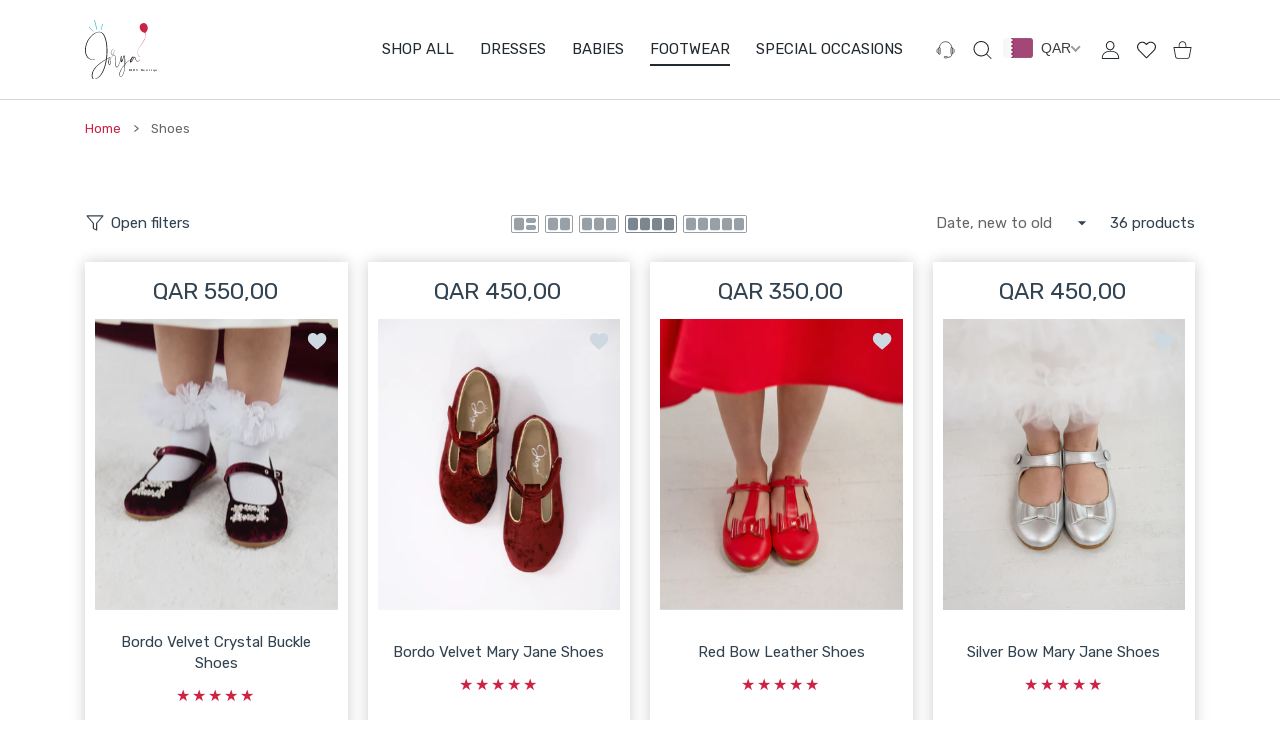

--- FILE ---
content_type: text/css
request_url: https://joryakids.net/cdn/shop/t/3/assets/category-page.css?v=183526255882424061571687539520
body_size: 7248
content:
.filter-col .h3-style,.filter-col h3{margin-bottom:15px}.filter-col .h3-style span,.filter-col h3 span{font-size:15px}.disable-filters .clear-filters,.disable-filters .fieldset .input-wrap,.disable-filters .form-control,.disable-filters .tags-list .input-wrap a,.disable-filters .tags-list .input-wrap label,.disable-filters .tags-list li a,.disable-filters .tags-list li label,.disable-filters fieldset .input-wrap{pointer-events:none;opacity:.5}.disable-filters price-slider:after{position:absolute;z-index:10;top:0;left:0;width:100%;height:calc(100% + 20px);content:"";background-color:transparent}.sidebar-block{position:relative}.sidebar-block .sidebar-block_title{position:relative;z-index:1;padding:14px 45px 14px 0;border-bottom:1px solid var(--sidebar-block-border-color)}@media (max-width:1024px){.sidebar-block .sidebar-block_title{padding:16px 45px 16px 0}}@media (max-width:1024px){.sidebar-block:last-of-type .sidebar-block_title{border-bottom:0}}.sidebar-block .sidebar-block_count{position:relative;top:-1px;margin-left:8px;font-size:13px;color:var(--sidebar-block-count-color)}.sidebar-block .sidebar-block_selected{position:relative;top:-1px;margin-left:auto;padding-left:8px;font-size:13px;cursor:default}.sidebar-block .sidebar-block_selected,.sidebar-block .sidebar-block_selected a{color:var(--sidebar-block-count-color)}@media not all and (hover:none){.sidebar-block .sidebar-block_selected a:hover{color:var(--sidebar-block-count-hover-color)}}.sidebar-block .sidebar-block_selected:empty{display:none}.sidebar-block .sidebar-block_selected i{font-style:normal;display:inline-block;margin:0 4px;cursor:pointer}.sidebar-block .sidebar-block_selected i span.selected-close{display:inline-block;margin:0 3px;width:8px;height:8px;-webkit-mask:url("data:image/svg+xml,<svg width='10' height='10' viewBox='0 0 10 10' fill='none' xmlns='http://www.w3.org/2000/svg'><path fill-rule='evenodd' clip-rule='evenodd' d='M9.06552 1.00725C9.26275 0.813976 9.26595 0.49741 9.07267 0.300184C8.87939 0.102959 8.56282 0.0997595 8.3656 0.293038L4.66906 3.91561L0.972521 0.293038C0.775296 0.0997595 0.458729 0.102959 0.26545 0.300184C0.0721716 0.49741 0.0753709 0.813976 0.272596 1.00725L3.9547 4.61567L0.272596 8.22409C0.0753709 8.41737 0.0721716 8.73394 0.26545 8.93116C0.458729 9.12839 0.775296 9.13159 0.972521 8.93831L4.66906 5.31574L8.3656 8.93831C8.56282 9.13159 8.87939 9.12839 9.07267 8.93116C9.26595 8.73394 9.26275 8.41737 9.06552 8.22409L5.38342 4.61567L9.06552 1.00725Z' fill='currentColor'/></svg>");mask:url("data:image/svg+xml,<svg width='10' height='10' viewBox='0 0 10 10' fill='none' xmlns='http://www.w3.org/2000/svg'><path fill-rule='evenodd' clip-rule='evenodd' d='M9.06552 1.00725C9.26275 0.813976 9.26595 0.49741 9.07267 0.300184C8.87939 0.102959 8.56282 0.0997595 8.3656 0.293038L4.66906 3.91561L0.972521 0.293038C0.775296 0.0997595 0.458729 0.102959 0.26545 0.300184C0.0721716 0.49741 0.0753709 0.813976 0.272596 1.00725L3.9547 4.61567L0.272596 8.22409C0.0753709 8.41737 0.0721716 8.73394 0.26545 8.93116C0.458729 9.12839 0.775296 9.13159 0.972521 8.93831L4.66906 5.31574L8.3656 8.93831C8.56282 9.13159 8.87939 9.12839 9.07267 8.93116C9.26595 8.73394 9.26275 8.41737 9.06552 8.22409L5.38342 4.61567L9.06552 1.00725Z' fill='currentColor'/></svg>");-webkit-mask-size:cover;mask-size:cover;background-color:var(--sidebar-block-icon-color);transition:all .2s ease}.sidebar-block .sidebar-block_selected i span.selected-close.selected-close--trash{width:12px;height:14px;position:relative;top:1px;-webkit-mask:url("data:image/svg+xml,<svg width='13' height='15' viewBox='0 0 13 15' fill='none' xmlns='http://www.w3.org/2000/svg'><path fill-rule='evenodd' clip-rule='evenodd' d='M4.51923 1.23798C4.6716 1.0856 4.87826 1 5.09375 1H7.71875C7.93424 1 8.1409 1.0856 8.29327 1.23798C8.44565 1.39035 8.53125 1.59701 8.53125 1.8125V2.625H4.28125V1.8125C4.28125 1.59701 4.36685 1.39035 4.51923 1.23798ZM3.28125 2.625V1.8125C3.28125 1.33179 3.47221 0.870778 3.81212 0.530869C4.15203 0.190959 4.61304 0 5.09375 0H7.71875C8.19946 0 8.66047 0.190959 9.00038 0.530869C9.34029 0.870778 9.53125 1.33179 9.53125 1.8125V2.625H11H12.3125C12.5886 2.625 12.8125 2.84886 12.8125 3.125C12.8125 3.40114 12.5886 3.625 12.3125 3.625H11.5V12.3125C11.5 12.7932 11.309 13.2542 10.9691 13.5941C10.6292 13.934 10.1682 14.125 9.6875 14.125H3.125C2.64429 14.125 2.18328 13.934 1.84337 13.5941C1.50346 13.2542 1.3125 12.7932 1.3125 12.3125V3.625H0.5C0.223858 3.625 0 3.40114 0 3.125C0 2.84886 0.223858 2.625 0.5 2.625H1.8125H3.28125ZM2.3125 3.625V12.3125C2.3125 12.528 2.3981 12.7347 2.55048 12.887C2.70285 13.0394 2.90951 13.125 3.125 13.125H9.6875C9.90299 13.125 10.1097 13.0394 10.262 12.887C10.4144 12.7347 10.5 12.528 10.5 12.3125V3.625H9.03125H3.78125H2.3125ZM5.09375 5.90625C5.36989 5.90625 5.59375 6.13011 5.59375 6.40625V10.3438C5.59375 10.6199 5.36989 10.8438 5.09375 10.8438C4.81761 10.8438 4.59375 10.6199 4.59375 10.3438V6.40625C4.59375 6.13011 4.81761 5.90625 5.09375 5.90625ZM8.21875 6.40625C8.21875 6.13011 7.99489 5.90625 7.71875 5.90625C7.44261 5.90625 7.21875 6.13011 7.21875 6.40625V10.3438C7.21875 10.6199 7.44261 10.8438 7.71875 10.8438C7.99489 10.8438 8.21875 10.6199 8.21875 10.3438V6.40625Z' fill='currentColor'/></svg>");mask:url("data:image/svg+xml,<svg width='13' height='15' viewBox='0 0 13 15' fill='none' xmlns='http://www.w3.org/2000/svg'><path fill-rule='evenodd' clip-rule='evenodd' d='M4.51923 1.23798C4.6716 1.0856 4.87826 1 5.09375 1H7.71875C7.93424 1 8.1409 1.0856 8.29327 1.23798C8.44565 1.39035 8.53125 1.59701 8.53125 1.8125V2.625H4.28125V1.8125C4.28125 1.59701 4.36685 1.39035 4.51923 1.23798ZM3.28125 2.625V1.8125C3.28125 1.33179 3.47221 0.870778 3.81212 0.530869C4.15203 0.190959 4.61304 0 5.09375 0H7.71875C8.19946 0 8.66047 0.190959 9.00038 0.530869C9.34029 0.870778 9.53125 1.33179 9.53125 1.8125V2.625H11H12.3125C12.5886 2.625 12.8125 2.84886 12.8125 3.125C12.8125 3.40114 12.5886 3.625 12.3125 3.625H11.5V12.3125C11.5 12.7932 11.309 13.2542 10.9691 13.5941C10.6292 13.934 10.1682 14.125 9.6875 14.125H3.125C2.64429 14.125 2.18328 13.934 1.84337 13.5941C1.50346 13.2542 1.3125 12.7932 1.3125 12.3125V3.625H0.5C0.223858 3.625 0 3.40114 0 3.125C0 2.84886 0.223858 2.625 0.5 2.625H1.8125H3.28125ZM2.3125 3.625V12.3125C2.3125 12.528 2.3981 12.7347 2.55048 12.887C2.70285 13.0394 2.90951 13.125 3.125 13.125H9.6875C9.90299 13.125 10.1097 13.0394 10.262 12.887C10.4144 12.7347 10.5 12.528 10.5 12.3125V3.625H9.03125H3.78125H2.3125ZM5.09375 5.90625C5.36989 5.90625 5.59375 6.13011 5.59375 6.40625V10.3438C5.59375 10.6199 5.36989 10.8438 5.09375 10.8438C4.81761 10.8438 4.59375 10.6199 4.59375 10.3438V6.40625C4.59375 6.13011 4.81761 5.90625 5.09375 5.90625ZM8.21875 6.40625C8.21875 6.13011 7.99489 5.90625 7.71875 5.90625C7.44261 5.90625 7.21875 6.13011 7.21875 6.40625V10.3438C7.21875 10.6199 7.44261 10.8438 7.71875 10.8438C7.99489 10.8438 8.21875 10.6199 8.21875 10.3438V6.40625Z' fill='currentColor'/></svg>")}.sidebar-block .sidebar-block_selected a>i{margin:0}@media not all and (hover:none){.sidebar-block .sidebar-block_selected:hover{color:var(--body-link-secondary-color-hover)}.sidebar-block .sidebar-block_selected:hover i span.selected-close{background-color:var(--body-link-secondary-color-hover)}}.sidebar-block .sidebar-block_content{margin-top:20px;transition:opacity .5s ease}.sidebar-block .toggle-arrow{display:-ms-flexbox;display:flex;-ms-flex-align:center;align-items:center;-ms-flex-pack:end;justify-content:flex-end;position:absolute;z-index:100;width:50px;height:100%;top:0;right:0;cursor:pointer;transition:.2s}.sidebar-block .toggle-arrow span:first-child{position:absolute;width:16px;height:16px;-webkit-mask:url('data:image/svg+xml,<svg enable-background="new 0 0 50 50" height="50px" id="Layer_1" version="1.1" viewBox="0 0 50 50" width="50px" xml:space="preserve" xmlns="http://www.w3.org/2000/svg" xmlns:xlink="http://www.w3.org/1999/xlink"><rect fill="none" height="50" width="50"/><polygon points="47.25,15 45.164,12.914 25,33.078 4.836,12.914 2.75,15 25,37.25 "/></svg>');mask:url('data:image/svg+xml,<svg enable-background="new 0 0 50 50" height="50px" id="Layer_1" version="1.1" viewBox="0 0 50 50" width="50px" xml:space="preserve" xmlns="http://www.w3.org/2000/svg" xmlns:xlink="http://www.w3.org/1999/xlink"><rect fill="none" height="50" width="50"/><polygon points="47.25,15 45.164,12.914 25,33.078 4.836,12.914 2.75,15 25,37.25 "/></svg>');-webkit-mask-size:cover;mask-size:cover;background-color:var(--sidebar-block-title-color);transition:.2s}.sidebar-block.open .collapsed-content{position:relative;top:0;visibility:visible;opacity:1}.sidebar-block.open .sidebar-block_title>.toggle-arrow span:first-child{transform:rotate(180deg)}.sidebar-block.close:not(.open) .sidebar-block_content{display:none}.sidebar-block+.sidebar-block{margin-top:10px}@media (max-width:767px){.sidebar-block+.sidebar-block{margin-top:0}}.sidebar-block.sidebar-block--heading-off .sidebar-block_title{display:none}.sidebar-block.sidebar-block--static .sidebar-block_title{pointer-events:none}.sidebar-block.sidebar-block--static .toggle-arrow{display:none}.sidebar-block.sidebar-block--static .sidebar-block_content{display:block;position:relative;z-index:2;opacity:1}.sidebar-block.sidebar-block--heading-off:first-child{border:0}.block-border-off .sidebar-block-title{border-width:0!important}.sidebar-block_title{display:-ms-flexbox;display:flex;position:relative;z-index:1;font-size:15px;line-height:1.4em;font-weight:var(--font-weight-400);cursor:pointer}.sidebar-block_title span{color:var(--sidebar-block-title-color);text-decoration:none;transition:color .2s ease}@media not all and (hover:none){.sidebar-block_title:hover span.sidebar-block_title_text{color:var(--sidebar-block-title-hover-color)}.sidebar-block_title:hover .toggle-arrow span:first-child{background-color:var(--sidebar-block-icon-hover-color)}}.sidebar-block_content{padding:0 0 15px}.sidebar-block_content.has-scroll{margin-left:-20px;margin-right:-20px}.sidebar-block_content.has-scroll .search-filter{padding:0}.sidebar-block_content.has-scroll .search-filter>.input-group{margin:0 20px;width:calc(100% - 40px)}@media (max-width:1024px){.sidebar-block_content.has-scroll .search-filter>.input-group{height:0;overflow-x:hidden}}.sidebar-block_content.has-scroll .sidebar-block_content-scroll{padding-left:20px;padding-right:20px}.sidebar-block_content.has-scroll .sidebar-block_content-scroll .scrollbar-track-y{right:20px!important}.sidebar-block.collapsed .sidebar-block_content{display:none;opacity:0}.sidebar-block.open .sidebar-block_content{position:relative;z-index:2;opacity:1}.sidebar-block .sidebar-block_content-scroll{max-height:204px;overflow:hidden}.sidebar-block .sidebar-block_content-scroll .scroll-content{padding-bottom:0}.sidebar-block .sidebar-block_content-scroll .scrollbar-thumb.scrollbar-thumb-y{width:2px!important;margin-left:0}.sidebar-block .sidebar-block_content-scroll .scrollbar-track-y{right:0!important;width:2px!important}@media (max-width:1024px){.sidebar-block .sidebar-block_content-scroll{height:auto;max-height:none;overflow:visible!important}}.sidebar-block ul.category-list{margin:-4px 0 0;padding:0;list-style:none}.sidebar-block ul.category-list li{position:relative}.sidebar-block ul.category-list ul{padding:4px 0 0 20px}.sidebar-block ul.category-list.two-column li:first-child:not(:only-child){float:left}.sidebar-block ul.category-list .toggle-category{position:absolute;display:-ms-flexbox;display:flex;top:0;right:0;font-size:12px;width:50px;height:25px;text-align:center;cursor:pointer}.sidebar-block ul.category-list .toggle-category:hover span{transform:rotate(-45deg)}.sidebar-block ul.category-list .toggle-category span{width:16px;height:16px;-webkit-mask:url('data:image/svg+xml,<svg enable-background="new 0 0 50 50" height="50px" id="Layer_1" version="1.1" viewBox="0 0 50 50" width="50px" xml:space="preserve" xmlns="http://www.w3.org/2000/svg" xmlns:xlink="http://www.w3.org/1999/xlink"><rect fill="none" height="50" width="50"/><polygon points="47.25,15 45.164,12.914 25,33.078 4.836,12.914 2.75,15 25,37.25 "/></svg>');mask:url('data:image/svg+xml,<svg enable-background="new 0 0 50 50" height="50px" id="Layer_1" version="1.1" viewBox="0 0 50 50" width="50px" xml:space="preserve" xmlns="http://www.w3.org/2000/svg" xmlns:xlink="http://www.w3.org/1999/xlink"><rect fill="none" height="50" width="50"/><polygon points="47.25,15 45.164,12.914 25,33.078 4.836,12.914 2.75,15 25,37.25 "/></svg>');-webkit-mask-size:cover;mask-size:cover;background-color:var(--sidebar-option-list-color);transition:.2s}.sidebar-block ul.category-list li a{display:block;width:100%;position:relative;font-size:14px;line-height:17px;padding:9px 0 9px 30px;text-decoration:none;color:var(--sidebar-option-list-color)}.sidebar-block ul.category-list li a:after,.sidebar-block ul.category-list li a:before{content:"";display:block;left:-3px;margin-left:3px;position:absolute;transition:.2s}.sidebar-block ul.category-list li a:after{background-color:transparent;width:9px;height:9px;top:13px;left:1px;border-radius:var(--radius-xxs)}.sidebar-block ul.category-list li a:before{background-color:var(--body-bg-secondary);border:1px solid #d9d9d9;height:17px;width:17px;top:9px;border-radius:var(--radius-4);transition:border .2s}.sidebar-block ul.category-list li a.open~ul{visibility:visible;opacity:1}.sidebar-block ul.category-list li a.open+.toggle-category [class*=icon]{transform:rotate(-180deg)}.sidebar-block ul.category-list li a.open+.toggle-category:hover [class*=icon]:before{content:"\e902";transform:rotate(0)}.sidebar-block ul.category-list li a>span{padding-left:4px;color:var(--tag-light-text-color)}.sidebar-block ul.category-list li.is-disable{pointer-events:none}.sidebar-block ul.category-list li.is-disable a{color:var(--sidebar-block-count-color)}.sidebar-block ul.category-list li a:hover{color:var(--sidebar-option-list-active-color)}.sidebar-block ul.category-list li a:hover:before{border-color:var(--custom-color)}.sidebar-block ul.category-list li.active a{color:var(--sidebar-option-list-active-color)}.sidebar-block ul.category-list li.active a:after{background-color:var(--custom-color)}.sidebar-block ul.category-list li.active a:before{box-shadow:0 0 1px #00000059;animation:inputClick .2s ease-in}.sidebar-block fieldset.category-list{margin:-9px 0 0;padding:0;list-style:none}.sidebar-block fieldset.category-list .input-wrap{position:relative;-webkit-touch-callout:none;-webkit-user-select:none;-ms-user-select:none;user-select:none}.sidebar-block fieldset.category-list.two-column .input-wrap:first-child:not(:only-child){float:left}.sidebar-block fieldset.category-list .input-wrap label{display:block;width:100%;position:relative;font-size:14px;line-height:17px;font-weight:var(--font-weight-400);padding:9px 0 9px 30px;text-decoration:none;color:var(--sidebar-option-list-color);cursor:pointer}.sidebar-block fieldset.category-list .input-wrap label:after,.sidebar-block fieldset.category-list .input-wrap label:before{content:"";display:block;left:-3px;margin-left:3px;position:absolute;transition:.2s}.sidebar-block fieldset.category-list .input-wrap label:after{background-color:transparent;width:9px;height:9px;top:13px;left:1px;border-radius:var(--radius-xxs)}.sidebar-block fieldset.category-list .input-wrap label:before{background-color:var(--body-bg-secondary);border:1px solid #d9d9d9;height:17px;width:17px;top:9px;border-radius:var(--radius-4);transition:border .2s}.sidebar-block fieldset.category-list .input-wrap label.open~ul{visibility:visible;opacity:1}.sidebar-block fieldset.category-list .input-wrap label.open+.toggle-category [class*=icon]{transform:rotate(-180deg)}.sidebar-block fieldset.category-list .input-wrap label.open+.toggle-category:hover [class*=icon]:before{content:"\e902";transform:rotate(0)}.sidebar-block fieldset.category-list .input-wrap label>span{padding-left:4px;color:var(--tag-light-text-color)}.sidebar-block fieldset.category-list .input-wrap.is-clicked label:after,.sidebar-block fieldset.category-list .input-wrap.is-clicked label:before{animation:inputClick .35s ease-in-out!important}.sidebar-block fieldset.category-list .input-wrap.is-clicked label:after,.sidebar-block fieldset.category-list .input-wrap.is-unclicked label:before{animation:inputClick .35s ease-in-out}.sidebar-block fieldset.category-list .input-wrap.is-disable{pointer-events:none}.sidebar-block fieldset.category-list .input-wrap.is-disable label{color:var(--sidebar-block-count-color)}.sidebar-block fieldset.category-list .input-wrap.is-disable label:before{background-color:#edf2f8}.sidebar-block fieldset.category-list .input-wrap:hover label{color:var(--sidebar-option-list-active-color)}.sidebar-block fieldset.category-list .input-wrap:hover label:before{border-color:var(--custom-color)}.sidebar-block fieldset.category-list .input-wrap input:checked+label,.sidebar-block fieldset.category-list .input-wrap label.swatch-active,.sidebar-block fieldset.category-list .input-wrap.active label{color:var(--sidebar-option-list-active-color)}.sidebar-block fieldset.category-list .input-wrap input:checked+label:after,.sidebar-block fieldset.category-list .input-wrap label.swatch-active:after,.sidebar-block fieldset.category-list .input-wrap.active label:after{background-color:var(--custom-color)}.sidebar-block fieldset.category-list .input-wrap input:checked+label:before,.sidebar-block fieldset.category-list .input-wrap label.swatch-active:before,.sidebar-block fieldset.category-list .input-wrap.active label:before{box-shadow:0 0 1px #00000059;animation:inputClick .2s ease-in}.sidebar-block fieldset.category-list input{clip:rect(0,0,0,0);overflow:hidden;position:absolute;height:1px;width:1px}.filter-row{position:relative;z-index:11;overflow:hidden;margin:-10px 0 20px;padding:10px;color:var(--filter-row-color);background:var(--filter-row-bg);font-size:15px;font-weight:var(--font-weight-400);line-height:28px}@media (max-width:575px){.filter-row{margin-bottom:10px}}.filter-row view-mode{display:-ms-flexbox;display:flex;-ms-flex-align:center;align-items:center;margin:0 -3px}.filter-row .view-mode{white-space:nowrap}.filter-row .view-mode>*{margin:0 3px;cursor:pointer;color:var(--filter-row-icon-color);transition:.2s}.filter-row .view-mode>* svg{height:18px}.filter-row .view-mode>* svg path{fill:currentColor}.filter-row .view-mode>.active,.filter-row .view-mode>.active:hover{cursor:default}.filter-row .view-mode>.active,.filter-row .view-mode>:hover{color:var(--filter-row-icon-active-color)}.filter-row .form-select{border:0;color:var(--text-color-secondary);padding-right:25px;max-width:180px;text-overflow:ellipsis;background-color:transparent}@media (max-width:1024px){.filter-row .form-select{background-position-x:100%}}.filter-row-info{margin-top:5px;font-size:12px;line-height:20px}.filter-row [data-search-page-results] [role=status]{font-size:14px;line-height:1.35em}@media (max-width:575px){.filter-row .row>.col-auto.ms-auto{max-width:160px}}@media (max-width:374px){.filter-row view-mode{display:none}.filter-row-info{margin-top:10px}.col-view-mode{display:none}}@media (min-width:1025px){.category-page-title.order-0{margin-top:-5px}.category-page-title+.filter-row{transform:translateY(-10px);margin-bottom:5px}.filter-row:first-child{transform:translateY(-10px);margin-bottom:5px}.filter-col-content .category-page-title{margin-top:-5px}}.filter-row.disable{pointer-events:none}.filter-row.disable .row{display:none}.filter-col{height:0;overflow:hidden;position:relative;max-width:var(--filter-width);margin-left:var(--filter-width);-ms-flex:0 0 var(--filter-width);flex:0 0 var(--filter-width);transition:left .35s,margin .35s}.filter-col [data-load]{top:calc(50vh - 200px)}.filter-col.filter-col--opened-desktop{height:auto;overflow:inherit}.filter-col+.aside{-ms-flex:1;flex:1}.filter-col--opened{height:auto;margin-left:0;left:0!important;overflow:inherit}@media (min-width:1025px){.filter-col.filter-col--opened-desktop{margin-left:0;left:0!important}.filter-col--opened-desktop.aside--left{padding-right:15px}}.filter-col--sticky>.filter-col-content,.filter-col--sticky>.shopify-section{position:sticky;transform:translateZ(0);top:0}body:not(.has-sticky) .filter-col--sticky .filter-col-content{top:0!important}.filter-toggle{display:-ms-flexbox;display:flex;width:fit-content;-ms-flex-align:center;align-items:center;margin:0 -3px;font-size:15px;text-decoration:none;color:var(--body-link-secondary-color);white-space:nowrap;transition:none;cursor:pointer}@media not all and (hover:none){.filter-toggle:hover{color:var(--body-link-secondary-color-hover)}}.filter-toggle.is-opened svg:first-child{display:none}.filter-toggle.is-opened svg path,.filter-toggle.is-opened svg rect{stroke:currentColor;fill:none}.filter-toggle:not(.is-opened) svg+svg{display:none}.filter-toggle svg{height:16px}.filter-toggle svg path,.filter-toggle svg rect{stroke:currentColor;fill:none;transition:none}.filter-toggle>*{margin:0 3px}@media not all and (hover:none){.filter-toggle:hover{color:var(--body-link-secondary-color-hover)}.filter-toggle:hover svg path,.filter-toggle:hover svg rect{stroke:currentColor;fill:none}}@media (max-width:1024px){.filter-mobile-col{display:none}.hide-filter-mobile{display:none!important}.d-filter-mobile{display:block!important}.d-flex.d-filter-mobile{display:-ms-flexbox!important;display:flex!important}}.sidebar-block-horizontal{display:none}@media (min-width:1025px){.d-filter-mobile{display:none!important}.hide-filter-mobile{display:block!important}.d-flex.hide-filter-mobile{display:-ms-flexbox!important;display:flex!important}.filter-row-content{padding:0 0 20px}.filter-row-content .sidebar-block_content{padding-bottom:0}.filter-row-content .sidebar-block:first-child .sidebar-block_title{padding-top:0}.filter-row-content .sidebar-block .sidebar-block_title{padding-top:0!important}.filter-row-content .sidebar-block_title{pointer-events:none;padding:0 0 18px}.filter-row-content .sidebar-block_content+.sidebar-block_title{margin-top:18px}.filter-row-content .sidebar-block.collapsed .sidebar-block_content{display:block;opacity:1}.filter-row-content .sidebar-block-horizontal{display:-ms-flexbox;display:flex;-ms-flex-align:center;align-items:center}.filter-row-content .sidebar-block-horizontal>*+*{margin-left:15px}.filter-row-content .sidebar-block-horizontal .selected-filters li{display:inline-block;margin-bottom:5px;margin-top:5px}.filter-row-content .sidebar-block-horizontal .filter-row-close{display:-ms-flexbox;display:flex;-ms-flex-align:center;align-items:center;width:auto;margin-left:auto;padding-left:10px;font-size:13px;font-weight:var(--font-weight-700)}.filter-row-content .sidebar-block-horizontal .filter-row-close [class*=icon]{padding-left:5px}}.sidebar-block .color-list{margin:0;transform:translateY(-10px);padding:0;list-style:none;overflow:visible}.sidebar-block .color-list .input-wrap,.sidebar-block .color-list li{width:100%;position:relative}.sidebar-block .color-list .input-wrap img,.sidebar-block .color-list li img{display:inline-block;position:relative;width:36px;height:36px;vertical-align:top;filter:contrast(.96)}.sidebar-block .color-list .input-wrap a,.sidebar-block .color-list .input-wrap label,.sidebar-block .color-list li a,.sidebar-block .color-list li label{display:-ms-inline-flexbox;display:inline-flex;-ms-flex-align:center;align-items:center;position:relative;padding:10px 0 5px;width:100%;min-height:51px;overflow:hidden;text-decoration:none;color:var(--sidebar-option-color-name-color);transition:none;cursor:pointer}.sidebar-block .color-list .input-wrap a span.value,.sidebar-block .color-list .input-wrap label span.value,.sidebar-block .color-list li a span.value,.sidebar-block .color-list li label span.value{display:block;float:left;position:relative;-ms-flex:0 0 36px;flex:0 0 36px;max-width:36px;border-radius:var(--radius-4);overflow:hidden}.sidebar-block .color-list .input-wrap a span.value:after,.sidebar-block .color-list .input-wrap label span.value:after,.sidebar-block .color-list li a span.value:after,.sidebar-block .color-list li label span.value:after{opacity:0;content:"";position:absolute;z-index:2;top:2px;right:2px;bottom:2px;left:2px;border:3px solid #fff;border-radius:var(--radius-3);background-color:transparent;transition:.2s}.sidebar-block .color-list .input-wrap a span.colorname,.sidebar-block .color-list .input-wrap label span.colorname,.sidebar-block .color-list li a span.colorname,.sidebar-block .color-list li label span.colorname{display:block;position:relative;padding:0;font-size:13px;line-height:18px;font-weight:var(--font-weight-400);overflow:hidden;max-width:calc(100% - 42px)}.sidebar-block .color-list .input-wrap a span.colorname:not(:first-child),.sidebar-block .color-list .input-wrap label span.colorname:not(:first-child),.sidebar-block .color-list li a span.colorname:not(:first-child),.sidebar-block .color-list li label span.colorname:not(:first-child){padding-left:9px}.sidebar-block .color-list .input-wrap a span.colorname>span,.sidebar-block .color-list .input-wrap label span.colorname>span,.sidebar-block .color-list li a span.colorname>span,.sidebar-block .color-list li label span.colorname>span{padding-left:4px;color:var(--tag-light-text-color)}.sidebar-block .color-list li.active a span.value:after,.sidebar-block .color-list li:hover a span.value:after{opacity:1}.sidebar-block .color-list li.active:hover a span.value:after{border-width:1px}.sidebar-block .color-list li:not(.active):hover a{color:var(--sidebar-option-color-name-hover-color)}.sidebar-block .color-list .input-wrap.is-disable,.sidebar-block .color-list li.is-disable{pointer-events:none}.sidebar-block .color-list .input-wrap.is-disable a,.sidebar-block .color-list .input-wrap.is-disable label,.sidebar-block .color-list li.is-disable a,.sidebar-block .color-list li.is-disable label{color:var(--sidebar-block-count-color)}.sidebar-block .color-list li.active a{color:var(--sidebar-option-color-name-active-color)}.sidebar-block .color-list li.is-clicked a span.value,.sidebar-block .color-list li.is-unclicked a span.value,.sidebar-block .color-list .input-wrap.is-clicked label span.value,.sidebar-block .color-list .input-wrap.is-unclicked label span.value{animation:inputClick .35s ease-in-out}.sidebar-block .color-list .input-wrap.active span.value:after,.sidebar-block .color-list .input-wrap:hover span.value:after{opacity:1}.sidebar-block .color-list .input-wrap.active:hover span.value:after{border-width:1px}.sidebar-block .color-list input{clip:rect(0,0,0,0);overflow:hidden;position:absolute;height:1px;width:1px}.clear-filters{margin:0 -5px;display:-ms-inline-flexbox;display:inline-flex;-ms-flex-align:center;align-items:center;font-size:14px;text-decoration:none}.clear-filters>*{margin:0 5px}.clear-filters svg{position:relative;top:-1px}@media (max-width:575px){.filter-row .clear-filters span:not(.icon-wrap){display:none}}.minicart-drop-fixed .clear-filters{position:relative;height:29px;margin:0 -3px!important;font-size:12px;line-height:18px;color:var(--header-dropdown-link-color);transition:.2s}.minicart-drop-fixed .clear-filters>*{margin:0 3px}@media not all and (hover:none){.minicart-drop-fixed .clear-filters:hover{color:var(--header-dropdown-link-hover-color)}}.minicart-drop-fixed .clear-filters .loading-overlay{position:absolute;left:0;top:0}.minicart-drop-fixed .clear-filters .loading-overlay [data-load]{min-width:100px;height:18px;background-color:var(--minicart-drop-total-bg)}.filter-mobile-content:not(.actions-on) .minicart-drop-fixed{display:none}.tags-list span.filter-count{color:var(--tag-light-text-color)}.category-page-derscription{padding:30px;border-radius:9px;background-color:#f9faff}.category-page-title{margin-bottom:30px;font-family:var(--body-font-family)}.category-page-title h1,.category-page-title h2{margin-bottom:3px}.category-page-title h1:last-child,.category-page-title h2:last-child{margin-bottom:0}@media (max-width:575px){.category-page-title{margin:0 20px 20px}.category-page-title h1{font-size:18px;line-height:24px}}.category-page-items-count{font-size:13px;line-height:18px;color:var(--text-color-secondary)}.category-page-block .prd-grid-wrap:not(:first-child){margin-top:15px}@media (min-width:1025px){.category-page-block .filter-col{opacity:1;transform:translate(0);transition:all .3s ease-in-out}.category-page-block:not(.has-filter-closed) .show-filter-closed{display:none}.category-page-block.has-filter-closed .show-filter-closed{display:block}.category-page-block.has-filter-closed .show-filter-closed+*{padding-top:0}.category-page-block.has-filter-closed .filter-col{position:absolute;z-index:-1;opacity:0;left:0;top:0;transform:translate(-60%);transition:none;pointer-events:none}}.sidebar-block .search-filter{display:block}.sidebar-block .search-filter .search-filter-empty{padding:0 35px 5px;font-size:14px;line-height:20px}.sidebar-block .search-filter .input-group{position:relative;display:-ms-flexbox;display:flex;-ms-flex-align:center;align-items:center}.sidebar-block .search-filter .input-group input{padding:0 35px;border-color:var(--sidebar-block-border-color);background-color:transparent}.sidebar-block .search-filter .input-group input:focus+.icon-wrap svg path{fill:var(--custom-color)}.sidebar-block .search-filter .input-group .icon-wrap{position:absolute;z-index:10;left:1px;top:4px;cursor:pointer}.sidebar-block .search-filter .input-group .icon-wrap svg path{fill:var(--form-color-light)}.sidebar-block .search-filter .input-group .icon-wrap:hover svg path{fill:var(--custom-color)}.sidebar-block .search-filter .input-group .search-filter-clear{display:none;position:absolute;z-index:10;right:-9px}.sidebar-block .search-filter .input-group .search-filter-clear svg{width:32px;height:32px;padding:10px}.sidebar-block .search-filter .input-group .search-filter-clear svg path{fill:var(--form-color-light)}.sidebar-block .search-filter .input-group .search-filter-clear:hover svg path{fill:var(--custom-color)}.sidebar-block .search-filter .input-group input:not(:placeholder-shown)~.search-filter-clear{display:block}.sidebar-block .search-filter ul.category-list{margin-top:0}.filter-row-selected .clear-filters{margin-top:5px}.product-grid .filter-row-selected{margin-bottom:9px}.category-empty{margin:80px auto;max-width:300px;text-align:center;overflow:hidden}.category-empty-title{margin-bottom:20px}.category-empty-title:not(:first-child){margin-top:30px}.category-empty-icon>svg{width:155px;height:155px}.category-empty-icon>svg circle,.category-empty-icon>svg path{fill:var(--cart-empty-svg-color)}.collection-loading-overlay{position:absolute;top:0;bottom:0;left:0;right:0;z-index:12;visibility:hidden;opacity:0;background-color:var(--body-bg);transition:opacity .2s;pointer-events:none}.collection.position-relative{display:inline-block;width:100%}[data-async-reload].loading{position:relative}#ProductGridContainer.loading>.collection-loading-overlay,.collection.loading>.collection-loading-overlay,.filter-row.loading>.collection-loading-overlay,[data-async-reload].loading>.collection-loading-overlay{visibility:visible;opacity:.5;pointer-events:all}filter-block{display:block}filter-block:first-child{margin-top:-5px}filter-block:first-child.sidebar-block--heading-off{margin-top:-20px}.dropdn-modal-slide.filter-mobile-content{padding-bottom:0;overflow:hidden;left:0;right:auto;max-width:420px;transform:translate(-100%);border-radius:0 var(--radius-md) 0 0}@media (max-width:575px){.dropdn-modal-slide.filter-mobile-content{max-width:calc(100% - 60px)}}@media (max-width:374px){.dropdn-modal-slide.filter-mobile-content{width:100%;max-width:100%;border-radius:0}}.dropdn-modal-slide.filter-mobile-content .minicart-drop-fixed{margin:auto -35px 0;padding:22px 35px 18px}@media (max-width:575px){.dropdn-modal-slide.filter-mobile-content .minicart-drop-fixed{margin:auto 0 0;padding:22px 25px 9px}}.dropdn-modal-slide.filter-mobile-content .minicart-drop-fixed [data-clone-clear-filters]{min-height:29px}.dropdn-modal-slide.filter-mobile-content .dropdn-content-block{display:-ms-flexbox;display:flex;height:100%;-ms-flex-direction:column;flex-direction:column}.dropdn-modal-slide.filter-mobile-content .dropdn-content-block .hide-filter-mobile{display:none!important}.dropdn-modal-slide.filter-mobile-content .filter-mobile-content [data-clear-filters]{display:none}.dropdn-modal-slide.filter-mobile-content .sidebar-block{max-width:320px}.fancybox-container.fancybox-is-closing .dropdn-modal-slide.filter-mobile-content{transform:translate(-100%)}@media (min-width:1025px){.fancybox-container.fancybox-container--filter{max-width:440px}.fancybox-container.fancybox-container--filter .fancybox-bg{display:none}.fancybox-container.fancybox-container--filter .dropdn-modal-slide.filter-mobile-content{box-shadow:0 0 15px #00000059}.dropdn-modal-slide.filter-mobile-content:not(.filter-desktop-slide){display:none!important}.dropdn-modal-slide.filter-mobile-content:not(.filter-desktop-slide) .dropdn-content-scroll>.scrollbar-track{display:none!important}}.filter-mobile-inner{position:relative;display:-ms-flexbox;display:flex;overflow-y:clip;-ms-flex-direction:column;flex-direction:column;height:100%;min-height:0}.dropdn-modal-slide:not(.actions-on) .filter-mobile-inner .dropdn-content-scroll,.filter-mobile-inner .dropdn-content-scroll:last-child{margin-bottom:15px}.filter-mobile-inner .dropdn-content-scroll:not(.has-scroll){height:auto}@media (max-width:575px){.filter-mobile-content.dropdn-modal-slide{padding:50px 0 0}.filter-mobile-content .dropdn-content-scroll{padding:0 30px 0 20px}.filter-mobile-content .dropdn-content-scroll>.filter-mobile-content-scroll,.filter-mobile-content .dropdn-content-scroll>.scroll-content{margin-right:20px}.filter-mobile-content .dropdn-content-scroll>.scrollbar-track-y{right:25px!important}}@media (max-width:374px){.filter-mobile-content .dropdn-content-scroll>.scrollbar-track-y{right:20px!important}}.filter-mobile-content.actions-on .dropdn-content-scroll{height:calc(100% - 125px);overflow:hidden}@media (max-width:1024px){.filter-mobile-content.actions-on .dropdn-content-scroll{height:calc(100% - 115px)}}.filter-mobile-content .filter-mobile-content .dropdn-content-scroll .scroll-content{display:-ms-flexbox;display:flex;-ms-flex-direction:column;flex-direction:column}.filter-mobile-content .filter-col .drop-overlay{position:fixed;z-index:0;top:0;left:0;width:100%;height:100vh;height:calc(var(--vh,1vh) * 100);background:0 0;cursor:pointer;transition:background .3s ease .1s;pointer-events:none}.filter-mobile-content .filter-col--opened .drop-overlay{background:#0009;transition:background .3s ease;pointer-events:all}.category-page-title~.filter-mobile-content-scroll filter-block:first-child{margin-top:0}@media (max-width:1024px){.category-page-title~.filter-mobile-content-scroll filter-block:first-child{margin-top:-16px}}@media (min-width:1025px){.filter-mobile-content-scroll filter-block.d-lg-none+filter-block{margin-top:0}.filter-layout-outer-open{overflow:inherit!important;margin:0!important}}.category-page-description{position:relative}.category-page-description async-reload{display:block}.category-page-block.has-filter-closed .category-page-description{text-align:center}@media (max-width:1024px){.category-page-block .category-page-description{text-align:center}}.category-page-description .swiper-arrows-carousel{top:calc(50% - 5px);opacity:0}.category-page-description.has-bg,.category-page-description.has-bg-alt{padding:20px 25px 25px;border-radius:var(--radius-sm)}@media (max-width:575px){.category-page-description.has-bg,.category-page-description.has-bg-alt{padding:15px 25px 20px}}.category-page-description.has-bg>*+*,.category-page-description.has-bg-alt>*+*{padding-top:20px}.category-page-description.has-bg .category-page-title,.category-page-description.has-bg-alt .category-page-title{margin:5px 0 0}.category-page-description.has-bg .category-page-title+.category-page-description-text,.category-page-description.has-bg-alt .category-page-title+.category-page-description-text{padding-top:15px}.category-page-description.has-bg .swiper-container-horizontal>.swiper-pagination-bullets,.category-page-description.has-bg-alt .swiper-container-horizontal>.swiper-pagination-bullets{bottom:2px;margin-top:22px!important}@media (min-width:1025px){.category-page-block:not(.has-filter-closed) .category-page-description.has-bg,.category-page-block:not(.has-filter-closed) .category-page-description.has-bg-alt{padding:20px 25px}.category-page-block:not(.has-filter-closed) .category-page-description.has-bg .category-page-description-text:empty+swiper-carousel,.category-page-block:not(.has-filter-closed) .category-page-description.has-bg-alt .category-page-description-text:empty+swiper-carousel{padding-top:0}.category-page-block:not(.has-filter-closed) .category-page-description.has-bg .category-page-title.show-filter-closed+.category-page-description-text,.category-page-block:not(.has-filter-closed) .category-page-description.has-bg-alt .category-page-title.show-filter-closed+.category-page-description-text{padding-top:0}}.category-page-description.has-bg{background-color:var(--category-descripition-bg)}.category-page-description.has-bg-alt{background-color:var(--category-descripition-bg-alt)}.category-page-description-text{font-size:13px;line-height:22px}.category-page-description-text:empty{display:none}@media (max-width:575px){.category-page-description-text{font-size:12px;line-height:18px}}.category-page-description-text,.category-page-description-text-md{color:var(--category-descripition-color)}.category-page-description-text a,.category-page-description-text-md a{color:var(--category-descripition-color);text-decoration:underline}.category-page-description-text a:hover,.category-page-description-text-md a:hover{text-decoration:none}.category-page-description [data-center-arrows] .swiper-arrows-carousel{margin-top:-15px}.category-page-description .swiper-container:hover .swiper-arrows-carousel{opacity:1}.swiper-wrapper.card-categories--center{width:fit-content;margin:auto}@media (min-width:375px) and (max-width:569px){.row.grid_list_sm.list-options-in-row .prd:not(.prd-hor) .prd-options .form-group{width:100%}}@media (min-width:570px) and (max-width:767px){.row.grid_list_sm.list-options-in-row .prd:not(.prd-hor) .prd-options .form-group{width:calc(50% - 20px);min-width:180px}}@media (min-width:1200px){.row.grid_list_xl .prd{-ms-flex-direction:row;flex-direction:row}.row.grid_list_xl .prd.hovered{height:auto!important}.row.grid_list_xl .prd .product-form{display:-ms-flexbox;display:flex}.row.grid_list_xl .prd .prd-price{margin-left:auto;margin-right:0;text-align:end;-ms-flex-pack:end;justify-content:flex-end}.row.grid_list_xl .prd .prd-price:not(:first-child){margin-top:0}.row.grid_list_xl .prd.prd-off-vendor .prd-hover>.prd-name{display:none}.row.grid_list_xl .prd .prd-top .prd-name:first-child{display:block;margin:0 51px 0 0}.row.grid_list_xl .prd .prd-description{display:block;margin-top:15px;font-size:15px;line-height:1.55em;color:var(--product-card-description-color)}.row.grid_list_xl .prd .prd-description+*{margin-top:15px}.row.grid_list_xl .prd .prd-description:empty{display:none}.row.grid_list_xl .prd .prd-bot,.row.grid_list_xl .prd>.prd-top{display:none}.row.grid_list_xl .prd .prd-hover{display:-ms-flexbox!important;display:flex!important;-ms-flex-direction:column;flex-direction:column;width:calc(100% - 330px);padding:0!important;position:static;opacity:1;transform:none;text-align:start;-ms-flex-align:start;align-items:flex-start;background:0 0}.row.grid_list_xl .prd .prd-hover>.prd-price{display:none!important}.row.grid_list_xl .prd .prd-hover .prd-rating{display:block;text-align:start}.row.grid_list_xl .prd .prd-hover .prd-top{width:100%;display:-ms-flexbox;display:flex;-ms-flex-align:baseline;align-items:baseline;padding:0}.row.grid_list_xl .prd .prd-hover .prd-top .prd-category{display:block}.row.grid_list_xl .prd .prd-hover .prd-name a{text-align:start}.row.grid_list_xl .prd .prd-hover .prd-quantity{max-width:120px;width:120px;margin:0 auto}.row.grid_list_xl .prd .prd-hover .scroll-content{transform:none!important}.row.grid_list_xl .prd .prd-hover .scroll-content~.scrollbar-track{display:none!important}.row.grid_list_xl .prd .prd-action{width:auto!important;margin-right:auto;margin-top:10px;padding:0;text-align:start}.row.grid_list_xl .prd .prd-action .btn.w-100{display:-ms-grid;display:grid;min-width:160px;margin-top:10px}.row.grid_list_xl .prd .prd-image-wrap{width:300px;height:calc(300px * .01 * var(--aspect-ratio));margin-right:30px;margin-left:0;padding:0;border-radius:var(--radius-md,16px)}.row.grid_list_xl .prd variant-radios,.row.grid_list_xl .prd variant-selects{display:block;margin-top:15px;padding:0}.row.grid_list_xl .prd .prd-option tr_d,.row.grid_list_xl .prd .prd-options.table_r{padding:0;overflow:visible}.row.grid_list_xl .prd .prd-options.table_r .prd-option-list{-ms-flex-pack:start;justify-content:start}.row.grid_list_xl .prd .ajax-container{width:44px}.row.grid_list_xl .prd .form-control-wrap--select{max-width:270px}.row.grid_list_xl .prd-price{display:-ms-flexbox;display:flex}.row.grid_list_xl .prd.prd--style1{padding:20px}.row.grid_list_xl .prd.prd--style1 .prd-top{padding-bottom:15px}.row.grid_list_xl .prd.prd--style2 .prd-top{padding-bottom:5px}.row.grid_list_xl .prd.prd--style2 .prd-bot{display:none!important}.row.grid_list_xl .prd.prd--style2.hovered,.row.grid_list_xl .prd.prd--style2.hovered:not(.prd--hover-off){box-shadow:none;background:0 0}.row.grid_list_xl .prd.prd--style2 .prd-hover .prd-top .prd-name:first-child{margin-bottom:0}.row.grid_list_xl .prd.prd--style2 .prd-hover{background-color:transparent;border-radius:0}.row.grid_list_xl .prd.prd--style2 .prd-hover .prd-price:not(:first-child){margin-top:0}.row.grid_list_xl .prd.prd--style2 .prd-hover .prd-top+.prd-name{margin-top:10px!important}.row.grid_list_xl .prd.prd--style2 .prd-hover:before{display:none}.row.grid_list_xl .prd:not(.prd-hor) .prd-options.table_r{text-align:start}.row.grid_list_xl>.col{-ms-flex:100%;flex:100%}.row.grid_list_xl>.col+.col{margin-top:40px}.row.grid_list_xl .prd .prd-hover .product-form .product-form__error-message-wrapper{position:relative;right:auto;bottom:3px;left:auto;margin:0 0 0 20px;padding:10px 30px 0 0;text-align:start;border-radius:0;background:0 0;width:280px;-ms-flex-order:1;order:1;-ms-flex-item-align:end;align-self:flex-end}.row.grid_list_xl.list-options-in-row .prd:not(.prd-hor) .prd-options.table_r{display:-ms-flexbox;display:flex;-ms-flex-wrap:wrap;flex-wrap:wrap;margin:-10px -10px 0;width:calc(100% + 20px)}.row.grid_list_xl.list-options-in-row .prd:not(.prd-hor) .prd-options.table_r .scroll-content{display:-ms-flexbox;display:flex;-ms-flex-wrap:wrap;flex-wrap:wrap}.row.grid_list_xl.list-options-in-row .prd:not(.prd-hor) .prd-options .form-group,.row.grid_list_xl.list-options-in-row .prd:not(.prd-hor) .prd-options.table_r .prd-option{margin:10px 10px 0}.row.grid_list_xl.list-options-in-row .prd:not(.prd-hor) .prd-options .form-group+.form-group,.row.grid_list_xl.list-options-in-row .prd:not(.prd-hor) .prd-options.table_r .prd-option+.prd-option{padding-top:0;margin:10px 10px 0}.has-product-style2 .row.grid_list_xl>.col+.col{margin-top:60px}.row.grid_list_xl.list-options-in-row .prd:not(.prd-hor) .prd-options .form-group{max-width:calc(50% - 20px);min-width:200px}}@media (min-width:768px) and (max-width:1199px){.row.grid_list_md .prd{-ms-flex-direction:row;flex-direction:row}.row.grid_list_md .prd.hovered{height:auto!important}.row.grid_list_md .prd .product-form{display:-ms-flexbox;display:flex}.row.grid_list_md .prd .prd-price{margin-left:auto;margin-right:0;text-align:end;-ms-flex-pack:end;justify-content:flex-end}.row.grid_list_md .prd .prd-price:not(:first-child){margin-top:0}.row.grid_list_md .prd.prd-off-vendor .prd-hover>.prd-name{display:none}.row.grid_list_md .prd .prd-top .prd-name:first-child{display:block;margin:0 51px 0 0}.row.grid_list_md .prd .prd-description{display:block;margin-top:15px;font-size:15px;line-height:1.55em;color:var(--product-card-description-color)}.row.grid_list_md .prd .prd-description+*{margin-top:15px}.row.grid_list_md .prd .prd-description:empty{display:none}.row.grid_list_md .prd .prd-bot,.row.grid_list_md .prd>.prd-top{display:none}.row.grid_list_md .prd .prd-hover{display:-ms-flexbox!important;display:flex!important;-ms-flex-direction:column;flex-direction:column;width:calc(100% - 330px);padding:0!important;position:static;opacity:1;transform:none;text-align:start;-ms-flex-align:start;align-items:flex-start;background:0 0}.row.grid_list_md .prd .prd-hover>.prd-price{display:none!important}.row.grid_list_md .prd .prd-hover .prd-rating{display:block;text-align:start}.row.grid_list_md .prd .prd-hover .prd-top{width:100%;display:-ms-flexbox;display:flex;-ms-flex-align:baseline;align-items:baseline;padding:0}.row.grid_list_md .prd .prd-hover .prd-top .prd-category{display:block}.row.grid_list_md .prd .prd-hover .prd-name a{text-align:start}.row.grid_list_md .prd .prd-hover .prd-quantity{max-width:120px;width:120px;margin:0 auto}.row.grid_list_md .prd .prd-hover .scroll-content{transform:none!important}.row.grid_list_md .prd .prd-hover .scroll-content~.scrollbar-track{display:none!important}.row.grid_list_md .prd .prd-action{width:auto!important;margin-right:auto;margin-top:10px;padding:0;text-align:start}.row.grid_list_md .prd .prd-action .btn.w-100{display:-ms-grid;display:grid;min-width:160px;margin-top:10px}.row.grid_list_md .prd .prd-image-wrap{width:300px;height:calc(300px * .01 * var(--aspect-ratio));margin-right:30px;margin-left:0;padding:0;border-radius:var(--radius-md,16px)}.row.grid_list_md .prd variant-radios,.row.grid_list_md .prd variant-selects{display:block;margin-top:15px;padding:0}.row.grid_list_md .prd .prd-option tr_d,.row.grid_list_md .prd .prd-options.table_r{padding:0;overflow:visible}.row.grid_list_md .prd .prd-options.table_r .prd-option-list{-ms-flex-pack:start;justify-content:start}.row.grid_list_md .prd .ajax-container{width:44px}.row.grid_list_md .prd .form-control-wrap--select{max-width:270px}.row.grid_list_md .prd-price{display:-ms-flexbox;display:flex}.row.grid_list_md .prd.prd--style1{padding:20px}.row.grid_list_md .prd.prd--style1 .prd-top{padding-bottom:15px}.row.grid_list_md .prd.prd--style2 .prd-top{padding-bottom:5px}.row.grid_list_md .prd.prd--style2 .prd-bot{display:none!important}.row.grid_list_md .prd.prd--style2.hovered,.row.grid_list_md .prd.prd--style2.hovered:not(.prd--hover-off){box-shadow:none;background:0 0}.row.grid_list_md .prd.prd--style2 .prd-hover .prd-top .prd-name:first-child{margin-bottom:0}.row.grid_list_md .prd.prd--style2 .prd-hover{background-color:transparent;border-radius:0}.row.grid_list_md .prd.prd--style2 .prd-hover .prd-price:not(:first-child){margin-top:0}.row.grid_list_md .prd.prd--style2 .prd-hover .prd-top+.prd-name{margin-top:10px!important}.row.grid_list_md .prd.prd--style2 .prd-hover:before{display:none}.row.grid_list_md .prd:not(.prd-hor) .prd-options.table_r{text-align:start}.row.grid_list_md>.col{-ms-flex:100%;flex:100%}.row.grid_list_md>.col+.col{margin-top:40px}.row.grid_list_md.list-options-in-row .prd:not(.prd-hor) .prd-options.table_r{display:-ms-flexbox;display:flex;-ms-flex-wrap:wrap;flex-wrap:wrap;margin:-10px -10px 0;width:calc(100% + 20px)}.row.grid_list_md.list-options-in-row .prd:not(.prd-hor) .prd-options.table_r .scroll-content{display:-ms-flexbox;display:flex;-ms-flex-wrap:wrap;flex-wrap:wrap}.row.grid_list_md.list-options-in-row .prd:not(.prd-hor) .prd-options .form-group,.row.grid_list_md.list-options-in-row .prd:not(.prd-hor) .prd-options.table_r .prd-option{margin:10px 10px 0}.row.grid_list_md.list-options-in-row .prd:not(.prd-hor) .prd-options .form-group+.form-group,.row.grid_list_md.list-options-in-row .prd:not(.prd-hor) .prd-options.table_r .prd-option+.prd-option{padding-top:0;margin:10px 10px 0}.has-product-style2 .row.grid_list_md>.col+.col{margin-top:60px}.row.grid_list_md.list-options-in-row .prd:not(.prd-hor) .prd-options .form-group{max-width:calc(50% - 20px);min-width:200px}}@media (min-width:1025px) and (max-width:1199px){.row.grid_list_md .prd .product-form{-ms-flex-wrap:wrap;flex-wrap:wrap}.row.grid_list_md .prd .product-form form{margin-left:0}.row.grid_list_md .prd .prd-hover .product-form .product-form__error-message-wrapper{position:relative;bottom:0;width:100%;margin:10px 0 0;padding:10px 30px 0 0;border-radius:0;background:0 0;-ms-flex-order:2;order:2}}@media (min-width:768px) and (max-width:1024px){.row.grid_list_md .prd .prd-hover .product-form .product-form__error-message-wrapper{position:relative;right:auto;bottom:3px;left:auto;margin:0 0 0 20px;padding:10px 30px 0 0;text-align:start;border-radius:0;background:0 0;width:280px;-ms-flex-order:1;order:1;-ms-flex-item-align:end;align-self:flex-end}}@media (min-width:768px) and (max-width:1199px){.row.grid_list_md .prd .prd-top{margin:0 20px 0 0}.row.grid_list_md .prd .prd-hover{width:calc(100% - 290px)}.row.grid_list_md .prd .prd-image-wrap{width:260px;height:calc(260px * .01 * var(--aspect-ratio))}}@media (min-width:768px) and (max-width:1024px){.row.grid_list_md .prd .prd-hover{width:calc(100% - 250px)}.row.grid_list_md .prd .prd-image-wrap{width:220px}}@media (max-width:767px){.row.grid_list_sm .prd .product-form{-ms-flex-wrap:wrap;flex-wrap:wrap}.row.grid_list_sm .prd .product-form form{margin-left:0}.row.grid_list_sm .prd .prd-hover .product-form .product-form__error-message-wrapper{position:relative;bottom:0;width:100%;margin:10px 0 0;padding:10px 30px 0 0;border-radius:0;background:0 0;-ms-flex-order:2;order:2}}@media (min-width:375px) and (max-width:767px){.row.grid_list_sm .prd{-ms-flex-direction:row;flex-direction:row}.row.grid_list_sm .prd.hovered{height:auto!important}.row.grid_list_sm .prd .product-form{display:-ms-flexbox;display:flex}.row.grid_list_sm .prd .prd-price{margin-left:auto;margin-right:0;text-align:end;-ms-flex-pack:end;justify-content:flex-end}.row.grid_list_sm .prd .prd-price:not(:first-child){margin-top:0}.row.grid_list_sm .prd.prd-off-vendor .prd-hover>.prd-name{display:none}.row.grid_list_sm .prd .prd-top .prd-name:first-child{display:block;margin:0 51px 0 0}.row.grid_list_sm .prd .prd-description{display:block;margin-top:15px;font-size:15px;line-height:1.55em;color:var(--product-card-description-color)}.row.grid_list_sm .prd .prd-description+*{margin-top:15px}.row.grid_list_sm .prd .prd-description:empty{display:none}.row.grid_list_sm .prd .prd-bot,.row.grid_list_sm .prd>.prd-top{display:none}.row.grid_list_sm .prd .prd-hover{display:-ms-flexbox!important;display:flex!important;-ms-flex-direction:column;flex-direction:column;width:calc(100% - 330px);padding:0!important;position:static;opacity:1;transform:none;text-align:start;-ms-flex-align:start;align-items:flex-start;background:0 0}.row.grid_list_sm .prd .prd-hover>.prd-price{display:none!important}.row.grid_list_sm .prd .prd-hover .prd-rating{display:block;text-align:start}.row.grid_list_sm .prd .prd-hover .prd-top{width:100%;display:-ms-flexbox;display:flex;-ms-flex-align:baseline;align-items:baseline;padding:0}.row.grid_list_sm .prd .prd-hover .prd-top .prd-category{display:block}.row.grid_list_sm .prd .prd-hover .prd-name a{text-align:start}.row.grid_list_sm .prd .prd-hover .prd-quantity{max-width:120px;width:120px;margin:0 auto}.row.grid_list_sm .prd .prd-hover .scroll-content{transform:none!important}.row.grid_list_sm .prd .prd-hover .scroll-content~.scrollbar-track{display:none!important}.row.grid_list_sm .prd .prd-action{width:auto!important;margin-right:auto;margin-top:10px;padding:0;text-align:start}.row.grid_list_sm .prd .prd-action .btn.w-100{display:-ms-grid;display:grid;min-width:160px;margin-top:10px}.row.grid_list_sm .prd .prd-image-wrap{width:300px;height:calc(300px * .01 * var(--aspect-ratio));margin-right:30px;margin-left:0;padding:0;border-radius:var(--radius-md,16px)}.row.grid_list_sm .prd variant-radios,.row.grid_list_sm .prd variant-selects{display:block;margin-top:15px;padding:0}.row.grid_list_sm .prd .prd-option tr_d,.row.grid_list_sm .prd .prd-options.table_r{padding:0;overflow:visible}.row.grid_list_sm .prd .prd-options.table_r .prd-option-list{-ms-flex-pack:start;justify-content:start}.row.grid_list_sm .prd .ajax-container{width:44px}.row.grid_list_sm .prd .form-control-wrap--select{max-width:270px}.row.grid_list_sm .prd-price{display:-ms-flexbox;display:flex}.row.grid_list_sm .prd.prd--style1{padding:20px}.row.grid_list_sm .prd.prd--style1 .prd-top{padding-bottom:15px}.row.grid_list_sm .prd.prd--style2 .prd-top{padding-bottom:5px}.row.grid_list_sm .prd.prd--style2 .prd-bot{display:none!important}.row.grid_list_sm .prd.prd--style2.hovered,.row.grid_list_sm .prd.prd--style2.hovered:not(.prd--hover-off){box-shadow:none;background:0 0}.row.grid_list_sm .prd.prd--style2 .prd-hover .prd-top .prd-name:first-child{margin-bottom:0}.row.grid_list_sm .prd.prd--style2 .prd-hover{background-color:transparent;border-radius:0}.row.grid_list_sm .prd.prd--style2 .prd-hover .prd-price:not(:first-child){margin-top:0}.row.grid_list_sm .prd.prd--style2 .prd-hover .prd-top+.prd-name{margin-top:10px!important}.row.grid_list_sm .prd.prd--style2 .prd-hover:before{display:none}.row.grid_list_sm .prd:not(.prd-hor) .prd-options.table_r{text-align:start}.row.grid_list_sm>.col{-ms-flex:100%;flex:100%}.row.grid_list_sm>.col+.col{margin-top:40px}.row.grid_list_sm.list-options-in-row .prd:not(.prd-hor) .prd-options.table_r{display:-ms-flexbox;display:flex;-ms-flex-wrap:wrap;flex-wrap:wrap;margin:-10px -10px 0;width:calc(100% + 20px)}.row.grid_list_sm.list-options-in-row .prd:not(.prd-hor) .prd-options.table_r .scroll-content{display:-ms-flexbox;display:flex;-ms-flex-wrap:wrap;flex-wrap:wrap}.row.grid_list_sm.list-options-in-row .prd:not(.prd-hor) .prd-options .form-group,.row.grid_list_sm.list-options-in-row .prd:not(.prd-hor) .prd-options.table_r .prd-option{margin:10px 10px 0}.row.grid_list_sm.list-options-in-row .prd:not(.prd-hor) .prd-options .form-group+.form-group,.row.grid_list_sm.list-options-in-row .prd:not(.prd-hor) .prd-options.table_r .prd-option+.prd-option{padding-top:0;margin:10px 10px 0}.row.grid_list_sm>.col+.col{margin-top:30px}.has-product-style2 .row.grid_list_sm>.col+.col{margin-top:50px}}@media (min-width:375px) and (max-width:767px){.row.grid_list_sm .prd .prd-hover{width:calc(100% - 200px)}.row.grid_list_sm .prd .prd-image-wrap{width:180px;height:calc(180px * .01 * var(--aspect-ratio));margin-right:20px}.row.grid_list_sm .prd-price{font-size:20px}.row.grid_list_sm .prd-price .prd-price-regular span{font-size:1em}.row.grid_list_sm .prd.prd--style2 .prd-price{font-size:20px}.row.grid_list_sm .prd.prd--style2 .prd-price .prd-price-regular span{font-size:1em}}@media (min-width:375px) and (max-width:575px){.row.grid_list_sm .prd .prd-price{margin-left:-3px}.row.grid_list_sm .prd .prd-top .prd-name:first-child{margin:0}.row.grid_list_sm .prd .prd-description{display:none}.row.grid_list_sm .prd .prd-hover{width:calc(100% - 125px)}.row.grid_list_sm .prd .prd-image-wrap{width:150px;height:calc(150px * .01 * var(--aspect-ratio));margin-right:20px}.row.grid_list_sm .prd-price{font-size:18px}.row.grid_list_sm .prd.prd--style1{padding:15px}.row.grid_list_sm .prd.prd--style2 .prd-price{font-size:18px}}@media (min-width:375px) and (max-width:420px){.row.grid_list_sm .prd .prd-image-wrap{width:130px;height:calc(130px * .01 * var(--aspect-ratio));margin-right:15px}}@media (min-width:576px) and (max-width:767px){.row.grid_list_sm .prd .prd-countdown{display:none}}@media (min-width:375px) and (max-width:575px){.row.grid_2_sm .prd .prd-countdown,.row.grid_2_sm .prd .prd-label--subscription,.row.grid_list_sm .prd .prd-countdown,.row.grid_list_sm .prd .prd-label--subscription{display:none}}.card-category-xs{display:block;text-decoration:none;max-width:86px;margin:0 auto}.card-category-xs-img{position:relative;padding-bottom:100%;border-radius:var(--radius-50);border:1px solid transparent}.card-category-xs-img.image-container:not(.ic--ignore-global-round){border-radius:var(--radius-50)}.card-category-xs-img img{object-fit:cover}.card-category-xs-img h4.card-category-xs-name{position:absolute;top:50%;width:100%;padding:5px;margin:0;transform:translateY(-50%);word-break:break-all}.card-category-xs-img.image-hover-scale:after,.card-category-xs-img:before{content:"";position:absolute;margin:auto;top:0;right:0;bottom:0;left:0;border-radius:var(--radius-50);opacity:0;transition:all .2s ease-in-out}.card-category-xs-img.image-hover-scale:after{background:#0000001a;width:50%;height:50%}.card-category-xs-img:before{width:100%;height:100%;z-index:1;border:3px solid var(--body-bg)}.card-category-xs.active .card-category-xs-img{border-color:var(--custom-color)}.card-category-xs.active .card-category-xs-name{color:var(--custom-color)}.card-category-xs.active .card-category-xs-img:before{opacity:1}.card-category-xs-name{margin:9px -3px 0;font-size:13px;font-style:normal;font-weight:var(--font-weight-400);line-height:18px;text-align:center;color:var(--body-link-secondary-color)}@media not all and (hover:none){.card-category-xs:hover .card-category-xs-name{color:var(--body-link-secondary-color-hover)}.card-category-xs:hover .card-category-xs-img.image-hover-scale:after{opacity:1;height:100%;width:100%}}.card-category-xs.disabled{opacity:.6}.category-page-description.has-bg-alt .card-category-xs-img:before{border-color:var(--category-descripition-bg-alt)}
/*# sourceMappingURL=/cdn/shop/t/3/assets/category-page.css.map?v=183526255882424061571687539520 */


--- FILE ---
content_type: text/css
request_url: https://joryakids.net/cdn/shop/t/3/assets/price-slider.css?v=168690632399167807461687539576
body_size: 173
content:
price-slider{display:-ms-flexbox;display:flex;-ms-flex-align:end;align-items:flex-end;width:100%;position:relative;height:68px;margin:0 0 10px}price-slider>div{position:absolute;right:31px;left:11px;height:5px}price-slider>div:after{content:"";position:absolute;z-index:0;right:-32px;left:-10px;height:2px;border-radius:10px;background-color:var(--scroll-color)}price-slider>div>.inverse-left{position:absolute;left:0;height:2px;border-radius:10px;background-color:var(--scroll-color);margin:0 7px}price-slider>div>.inverse-right{position:absolute;right:0;height:2px;border-radius:10px;background-color:var(--scroll-color);margin:0 7px}price-slider>div>.price-slider-range{position:absolute;z-index:1;left:0;height:2px;margin-left:10px;margin-right:-10px;border-radius:9999px;background-color:var(--scroll-drag-color)}price-slider>div>.price-slider-thumb{position:absolute;top:-8.5px;z-index:2;height:20px;width:20px;text-align:left;margin-left:-10px;cursor:pointer;background-color:var(--body-bg-secondary);box-shadow:0 0 0 1px var(--tag-border-color);border-radius:50%;outline:0}price-slider>div>.price-slider-thumb.hovered{box-shadow:0 0 0 1px var(--custom-color)}price-slider>div>.price-slider-thumb+.price-slider-thumb{margin-left:11px}price-slider>input[type=range]{position:absolute;pointer-events:none;-webkit-appearance:none;z-index:3;height:14px;bottom:-4px;left:0;width:calc(100% - 20px);opacity:0;cursor:pointer}price-slider>input[type=range]+input[type=range]{left:20px}price-slider>input[type=range]:focus::-webkit-slider-runnable-track{background:0 0;border:transparent}price-slider>input[type=range]:focus{outline:0}price-slider>input[type=range]::-webkit-slider-thumb{pointer-events:all;width:28px;height:28px;border-radius:0;border:0 none;background:red;-webkit-appearance:none}price-slider>input[type=range]::-ms-fill-lower{background:0 0;border:0 none}price-slider>input[type=range]::-ms-fill-upper{background:0 0;border:0 none}price-slider>input[type=range]::-ms-tooltip{display:none}price-slider>div>.price-slider-sign{position:absolute;z-index:3;display:-ms-flexbox;display:flex;-ms-flex-pack:center;justify-content:center;-ms-flex-align:center;align-items:center;top:-45px;padding:0 4px;min-width:34px;height:28px;color:var(--tag-text-color);border:1px solid var(--tag-border-color);border-radius:var(--radius-4);background-color:var(--body-bg-secondary);transform:translate(-50%)}price-slider>div>.price-slider-sign+.price-slider-sign{margin-left:21px}price-slider>div>.price-slider-sign:after{position:absolute;top:calc(100% + 6px);right:calc(50% - 4px);width:8px;height:8px;content:"";transform:translatey(-9px) rotate(-135deg);border:1px solid var(--tag-border-color);border-right:none;border-bottom:none;background-color:var(--body-bg-secondary)}price-slider>div>.price-slider-sign>span{font-size:12px;font-weight:var(--font-weight-500);line-height:1em}price-slider .price-slider-inputs{position:relative;width:100%;top:-29px;left:0;right:0;display:-ms-flexbox;display:flex}price-slider .price-slider-inputs>span{position:relative;width:100%}price-slider .price-slider-inputs>:nth-child(2){position:relative;width:auto;display:-ms-flexbox;display:flex;margin:0 15px;padding-top:23px;-ms-flex-item-align:center;align-self:center;-ms-flex-pack:center;justify-content:center}price-slider .price-slider-inputs>:nth-child(2) i{display:block;height:1px;width:12px;background-color:var(--scroll-drag-color)}price-slider .price-slider-inputs label{font-size:13px;font-weight:var(--font-weight-600)}price-slider .price-slider-inputs .form-control{font-size:13px;height:35px;padding:10px 12px;border:var(--form-border-width) solid var(--form-border-color);border-radius:var(--radius-3);background-color:transparent!important}price-slider .price-slider-inputs .form-control:focus{border-color:var(--form-border-color-focus)}price-slider .price-slider-inputs svg{display:none;position:absolute;bottom:-11px;width:20px;height:20px}price-slider.price-slider--inputs{height:103px}price-slider.price-slider--error .price-slider-inputs svg{display:block}price-slider.price-slider--error .price-slider-inputs i{opacity:0}
/*# sourceMappingURL=/cdn/shop/t/3/assets/price-slider.css.map?v=168690632399167807461687539576 */


--- FILE ---
content_type: text/javascript
request_url: https://joryakids.net/cdn/shop/t/3/assets/facets.js?v=62949931159833337831687539531
body_size: 2252
content:
class FacetFiltersForm extends HTMLElement{constructor(){super(),this.debouncedOnSubmit=debounce(event2=>{this.onSubmitHandler(event2)},500),this.querySelector("form").addEventListener("input",this.debouncedOnSubmit.bind(this)),this.querySelectorAll('form input[type="number"]').forEach(el=>el.addEventListener("focusout",this.debouncedOnSubmit.bind(this))),this.querySelectorAll('form input[type="number"]').forEach(el=>el.addEventListener("keypress",this.debouncedOnSubmit.bind(this))),document.querySelector("[name=sort_by]").addEventListener("change",this.onSubmitHandler);const facetWrapper=this.querySelector("#FacetsWrapperDesktop");facetWrapper&&facetWrapper.addEventListener("keyup",onKeyUpEscape)}static getLoader(){return document.querySelector("loading-bar")}static disableSidebar(){document.querySelector(".facets-container").classList.add("disable-filters")}static enableSidebar(){document.querySelectorAll(".facets-container").forEach(item=>item.classList.remove("disable-filters"))}static facetsLoaded(){return document.querySelector("#filterColumn .filter-col-content")}static async asyncLoadSidebar(url,callback){fetch(url).then(response=>response.text()).then(responseText=>{const html=new DOMParser().parseFromString(responseText,"text/html");document.querySelector("#filterColumn").innerHTML=html.querySelector(".shopify-section").innerHTML,FacetFiltersForm.renderElements(html,!1),callback&&callback()})}static setListeners(){const onHistoryChange=event2=>{const searchParams=event2.state?event2.state.searchParams:FacetFiltersForm.searchParamsInitial;searchParams!==FacetFiltersForm.searchParamsPrev&&FacetFiltersForm.renderPage(searchParams,null,!1)};window.addEventListener("popstate",onHistoryChange)}static toggleActiveFacets(disable=!0){document.querySelectorAll(".js-facet-remove").forEach(element=>{element.classList.toggle("disabled",disable)})}static disableAllFacets(){document.querySelectorAll("facet-filters-form .input-wrap").forEach(element=>{element.classList.add("is-disable"),element.querySelectorAll("[data-facet-count]").forEach(item=>item.textContent="(0)")})}static enableLoading(){document.getElementById("ProductGridContainer").classList.add("loading")}static enableLoading(){document.getElementById("ProductGridContainer").classList.remove("loading")}static renderPage(searchParams,event2,updateURLHash=!0,postAjaxCallback){FacetFiltersForm.searchParamsPrev=searchParams;const sections=FacetFiltersForm.getSections(),countContainer=document.getElementById("ProductCount"),countContainerDesktop=document.querySelector(".ProductCountDesktop");document.getElementById("ProductGridContainer").querySelector(".collection").classList.add("loading"),document.querySelector("[data-facets-sorting]").classList.add("loading"),countContainerDesktop&&(countContainerDesktop.classList.add("loading"),FacetFiltersForm.getLoader().start()),sections.forEach(section=>{const url=`${window.location.pathname}?section_id=${section.section}&${searchParams}`,filterDataUrl=element=>element.url===url;FacetFiltersForm.filterData.some(filterDataUrl)?FacetFiltersForm.renderSectionFromCache(filterDataUrl,event2,postAjaxCallback):FacetFiltersForm.renderSectionFromFetch(url,event2,postAjaxCallback)}),updateURLHash&&FacetFiltersForm.updateURLHash(searchParams)}static renderSectionFromFetch(url,event2,postAjaxCallback){fetch(url).then(response=>response.text()).then(responseText=>{if(responseText){const html=responseText;FacetFiltersForm.filterData=[...FacetFiltersForm.filterData,{html,url}],FacetFiltersForm.renderFilters(html,event2),FacetFiltersForm.renderProductGridContainer(html),FacetFiltersForm.renderVendorsFilterOnSearchPage(html),FacetFiltersForm.renderElements(html),FacetFiltersForm.renderProductCount(html),FacetFiltersForm.enableSidebar(),FacetFiltersForm.getLoader().hide(),postAjaxCallback&&postAjaxCallback()}else document.querySelectorAll(".loading-overlay").forEach(item=>item.classList.add("hidden")),document.querySelectorAll(".loading").forEach(item=>item.classList.remove("loading")),document.querySelector(".facets-container").classList.remove("disable-filters"),FacetFiltersForm.getLoader().hide()})}static renderSectionFromCache(filterDataUrl,event2,postAjaxCallback){const html=FacetFiltersForm.filterData.find(filterDataUrl).html;FacetFiltersForm.renderFilters(html,event2),FacetFiltersForm.renderProductGridContainer(html),FacetFiltersForm.renderVendorsFilterOnSearchPage(html),FacetFiltersForm.renderElements(html),FacetFiltersForm.renderProductCount(html),FacetFiltersForm.getLoader().hide(),postAjaxCallback&&postAjaxCallback()}static renderVendorsFilterOnSearchPage(html){const renderedDocument=new DOMParser().parseFromString(html,"text/html"),vendorsFilter=document.querySelector("body.template-search .category-page-description");if(vendorsFilter){const source=renderedDocument.querySelector(".category-page-description");source&&(vendorsFilter.innerHTML=source.innerHTML)}}static renderElements(html,parse=!0){let renderedDocument=new DOMParser().parseFromString(html,"text/html");parse||(renderedDocument=html),document.querySelectorAll("[data-render-facets]").forEach(destination=>{const source=renderedDocument.querySelector(`[data-render-facets=${destination.dataset.renderFacets}]`);source&&(destination.innerHTML=source.innerHTML)}),FacetFiltersForm.enableSidebar()}static renderProductGridContainer(html){const renderedDocument=new DOMParser().parseFromString(html,"text/html");document.getElementById("ProductGridContainer").innerHTML=renderedDocument.getElementById("ProductGridContainer").innerHTML;const filterToggleEl=document.querySelector("save-attr[data-filter-toggle]"),filterToggleElOld=renderedDocument.querySelector("save-attr[data-filter-toggle]");filterToggleEl&&filterToggleEl.parentNode.replaceChild(filterToggleElOld,filterToggleEl),document.querySelector("[name=sort_by]").addEventListener("change",function(event2){event2.preventDefault();const formData=new FormData(event2.target.form?event2.target.form:event2.target.closest("form")),searchParams=new URLSearchParams(formData).toString();FacetFiltersForm.disableSidebar(),FacetFiltersForm.renderPage(searchParams,event2),event2.stopImmediatePropagation()})}static renderProductCount(html){let countElement=new DOMParser().parseFromString(html,"text/html").querySelector(".ProductCountDesktop");const fasetsSorting=document.querySelector("[data-facets-sorting]");if(countElement){const count=countElement.innerHTML,countText=countElement.innerText,containerDesktop=document.querySelectorAll(".ProductCountDesktop");containerDesktop&&containerDesktop.forEach((value,key)=>{value.innerHTML=count,value.classList.remove("loading")});const regExpMatchArrayElement=countText.match(/\d+/)&&countText.match(/\d+/)[0];isNaN(parseInt(regExpMatchArrayElement))||!parseInt(regExpMatchArrayElement)?fasetsSorting.classList.add("hidden"):fasetsSorting.classList.remove("hidden")}else fasetsSorting.classList.add("hidden")}static renderFilters(html,event2){const parsedHTML=new DOMParser().parseFromString(html,"text/html"),facetDetailsElements=parsedHTML.querySelectorAll("#FacetFiltersForm .js-filter, #FacetFiltersFormMobile .js-filter"),matchesIndex=element=>{const jsFilter=event2?event2.target.closest(".js-filter"):void 0;return jsFilter?element.dataset.index===jsFilter.dataset.index:!1},facetsToRender=Array.from(facetDetailsElements).filter(element=>!matchesIndex(element)),countsToRender=Array.from(facetDetailsElements).find(matchesIndex);FacetFiltersForm.renderActiveFacets(parsedHTML),FacetFiltersForm.renderAdditionalElements(parsedHTML),countsToRender&&FacetFiltersForm.renderCounts(countsToRender,event2.target.closest(".js-filter")),parsedHTML.querySelector(".category-empty")&&FacetFiltersForm.disableAllFacets();const filterPopupElement=document.querySelector("filter-popup");filterPopupElement&&filterPopupElement.render(),document.querySelector(".active-facets-desktop")?.dispatchEvent(new Event("filter:updated"))}static renderActiveFacets(html){[".active-facets-mobile",".active-facets-desktop"].forEach(selector=>{const activeFacetsElement=html.querySelector(selector);activeFacetsElement&&document.querySelectorAll(selector).forEach(item=>item.innerHTML=activeFacetsElement.innerHTML)}),FacetFiltersForm.toggleActiveFacets(!1)}static renderAdditionalElements(html){if([".mobile-facets__open",".mobile-facets__count",".sorting"].forEach(selector=>{html.querySelector(selector)&&(document.querySelector(selector).innerHTML=html.querySelector(selector).innerHTML)}),!window.matchMedia("(max-width:991px)").matches){let scrollOffset;const scrollCollectionElement=document.querySelector("#ProductGridContainer"),delta=document.querySelector("body").classList.contains("template-search")?70:50,vendorsFilter=document.querySelector("body.template-search .category-page-description");vendorsFilter?scrollOffset=getCoords(vendorsFilter):scrollOffset=getCoords(scrollCollectionElement),scrollCollectionElement&&smoothScrollTo(scrollOffset.top-20,700)}}static renderCounts(source,target){const targetElement=target.querySelector(".facets__selected");source.querySelector(".facets__selected")&&targetElement&&(target.querySelector(".facets__selected").outerHTML=source.querySelector(".facets__selected").outerHTML)}static updateURLHash(searchParams){history.pushState({searchParams},"",`${window.location.pathname}${searchParams&&"?".concat(searchParams)}`)}static getSections(){return[{section:document.getElementById("product-grid").dataset.id}]}onSubmitHandler(event2){if(event2.target.classList.contains("search"))return;let value=parseInt(event2.target.dataset.value);if(event2.target.type==="number"&&event2.type==="keypress"&&event2.key==="Enter"&&event2.target.addEventListener("focusout",function(event3){event3.stopPropagation()},!0),(event2.target.type==="number"&&event2.type==="focusout"||event2.target.type!=="number"&&(event2.type==="input"||event2.type==="change")||event2.target.type==="number"&&event2.type==="keypress"&&event2.key==="Enter")&&(event2.preventDefault(),value!==parseInt(event2.target.value))){const formData=new FormData(event2.target.form?event2.target.form:event2.target.closest("form")),searchParams=new URLSearchParams(formData).toString();FacetFiltersForm.disableSidebar(),FacetFiltersForm.renderPage(searchParams,event2),event2.stopImmediatePropagation()}}}FacetFiltersForm.filterData=[],FacetFiltersForm.searchParamsInitial=window.location.search.slice(1),FacetFiltersForm.searchParamsPrev=window.location.search.slice(1),customElements.define("facet-filters-form",FacetFiltersForm),FacetFiltersForm.setListeners();class PriceRange extends HTMLElement{constructor(){super(),this.querySelectorAll("input").forEach(element=>element.addEventListener("change",this.onRangeChange.bind(this))),this.setMinAndMaxValues()}onRangeChange(event2){this.adjustToValidValues(event2.currentTarget),this.setMinAndMaxValues()}setMinAndMaxValues(){const inputs=this.querySelectorAll("input"),minInput=inputs[0],maxInput=inputs[1];maxInput.value&&minInput.setAttribute("max",maxInput.value),minInput.value&&maxInput.setAttribute("min",minInput.value),minInput.value===""&&maxInput.setAttribute("min",0),maxInput.value===""&&minInput.setAttribute("max",maxInput.getAttribute("max"))}adjustToValidValues(input){const value=Number(input.value),min=Number(input.getAttribute("min")),max=Number(input.getAttribute("max"));value<min&&(input.value=min),value>max&&(input.value=max)}}customElements.define("price-range",PriceRange);class FacetRemove extends HTMLElement{constructor(){super();const ajax=this.dataset.ajax;this.querySelectorAll("a").forEach(item=>{item.addEventListener("click",e=>{e.preventDefault(),e.stopPropagation();const currentTarget=event.currentTarget;currentTarget&&(!FacetFiltersForm.facetsLoaded()||"filterLoadForce"in this.dataset&&this.dataset.filterLoadForce==="true"?FacetFiltersForm.asyncLoadSidebar(ajax,()=>{this.onActiveFilterClick(e,currentTarget)}):(FacetFiltersForm.disableSidebar(),this.onActiveFilterClick(e,currentTarget)))})})}onActiveFilterClick(e,target){if(e.preventDefault(),FacetFiltersForm.toggleActiveFacets(),target){const url=target.href.indexOf("?")==-1?"":target.href.slice(target.href.indexOf("?")+1);FacetFiltersForm.renderPage(url)}}}customElements.define("facet-remove",FacetRemove);class FacetSortBy extends HTMLElement{constructor(){super(),this.querySelector("select").addEventListener("change",this.onChange.bind(this))}onChange(e){const ajax=this.dataset.ajax,currentTarget=e.currentTarget;FacetFiltersForm.facetsLoaded()||FacetFiltersForm.asyncLoadSidebar(ajax,()=>{currentTarget&&currentTarget.dispatchEvent(new Event("change",{bubbles:!1}))})}}customElements.define("facet-sort-by",FacetSortBy);class FacetFilter extends HTMLElement{constructor(){super(),this.querySelector("a").addEventListener("click",event2=>{event2.preventDefault();const currentTarget=event2.currentTarget,resetUrl=currentTarget.dataset.resetUrl,ajax=this.dataset.ajax,filterUrlToRemove=resetUrl.indexOf("?")==-1?"":resetUrl.slice(resetUrl.indexOf("?")+1)+"&filter.p.vendor="+currentTarget.dataset.value;tippy!==void 0&&tippy.hideAll({exclude:this.querySelector("a")._tippy}),this.querySelector(".loading-overlay").classList.toggle("hidden"),FacetFiltersForm.facetsLoaded()?(FacetFiltersForm.disableSidebar(),this.render(filterUrlToRemove,event2,currentTarget)):FacetFiltersForm.asyncLoadSidebar(ajax,()=>{this.render(filterUrlToRemove,event2,currentTarget)})}),this.addEventListener("mouseenter",()=>{this.querySelector("a").classList.contains("active")||tippy!==void 0&&tippy.hideAll({exclude:this.querySelector("a")._tippy})})}render(filterUrlToRemove,event2,currentTarget){filterUrlToRemove?FacetFiltersForm.renderPage(filterUrlToRemove,event2,!0,()=>{this.querySelector(".loading-overlay").classList.add("hidden");const filterToggleElement=document.querySelector("filter-toggle"),filterPopupElement=document.querySelector("filter-popup");filterToggleElement&&!filterToggleElement.isFilterOpened()?filterToggleElement.dataset.filterLoadForce=!0:filterPopupElement&&(filterPopupElement.dataset.filterLoadForce=!0)}):document.querySelector("#"+currentTarget.dataset.control).click()}}customElements.define("facet-filter",FacetFilter);
//# sourceMappingURL=/cdn/shop/t/3/assets/facets.js.map?v=62949931159833337831687539531


--- FILE ---
content_type: image/svg+xml
request_url: https://joryakids.net/cdn/shop/files/JpryaAsset_1.svg?v=1688342889&width=424
body_size: 1703
content:
<svg xmlns="http://www.w3.org/2000/svg" viewBox="0 0 424.49 346.14"><defs><style>.cls-1,.cls-4{fill:#231f20;}.cls-2{fill:#ca2345;}.cls-3{fill:#2bbfc8;}.cls-4{font-size:16px;font-family:Corbel-Bold, Corbel;font-weight:700;letter-spacing:0.3em;}</style></defs><title>JpryaAsset 1</title><g id="Layer_2" data-name="Layer 2"><g id="Layer_1-2" data-name="Layer 1"><path class="cls-1" d="M57.88,230.58c-8.45.76-17.08.24-25.05-2.86A38.35,38.35,0,0,1,17,216.11C8.91,206.11,5.73,193,5.12,180.3a113.44,113.44,0,0,1,6.68-43A110.7,110.7,0,0,1,34.29,99.61a119.19,119.19,0,0,1,18-16.3A71.62,71.62,0,0,1,72,72.77c5.83-1.9,12.06-2.65,18-.77a21.28,21.28,0,0,1,4.3,1.83,29.87,29.87,0,0,1,3.74,2.42c5.23,3.93,9.35,9.67,12.52,15.45a107.24,107.24,0,0,1,9.07,23.39,201.08,201.08,0,0,1,5.53,29.29,294.7,294.7,0,0,1,2,32.93,346,346,0,0,1-1.56,34.82,327.69,327.69,0,0,1-5.11,34.57,255.25,255.25,0,0,1-8.7,32.27,170.4,170.4,0,0,1-12.26,27.92A97.33,97.33,0,0,1,83.9,328.28a64,64,0,0,1-9.3,7.77,64.78,64.78,0,0,1-9.82,5.51c-3,1.38-6.61,2.81-10,2.53-6.11-.48-8.71-6.94-9.6-12.16a56.62,56.62,0,0,1,.11-17.24c1.21-8.81,4.91-17,9.64-24.49,6.57-10.37,15.11-19.4,24.29-27.5a255.74,255.74,0,0,1,40.4-28.62q12.6-7.35,25.76-13.72c.88-.43.73-1.09-.12-1.39a5,5,0,0,0-3.53.29,338.21,338.21,0,0,0-50,29.41c-11.77,8.48-22.92,18-32.38,29-6.81,7.95-12.86,16.86-16.4,26.77a55.15,55.15,0,0,0-2.81,12.22c-.71,6-.92,12.39.65,18.28a16.47,16.47,0,0,0,4.11,7.73,13.37,13.37,0,0,0,8.77,3.42c8.59.45,17-4.06,24-8.54A72.54,72.54,0,0,0,96.1,319.86a129,129,0,0,0,14.55-25.37,212.71,212.71,0,0,0,10.8-31,299.08,299.08,0,0,0,7.1-34.66A344.42,344.42,0,0,0,131.89,193a321.4,321.4,0,0,0-.41-35,243.22,243.22,0,0,0-4.14-31.92,142.39,142.39,0,0,0-7.88-26.68c-2.91-7-6.55-13.81-11.66-19.45S96.27,70.34,88.71,69.23C73.57,67,58.55,74.72,46.79,83.52a117.1,117.1,0,0,0-31.64,35.56A119.48,119.48,0,0,0,1,161.63c-1.87,13.78-1.47,28.42,3.48,41.55A48.34,48.34,0,0,0,14,219a41.67,41.67,0,0,0,17.91,11.29c8.42,2.71,17.44,3.06,26.19,2.28.58-.06,2.48-.3,2.4-1.2s-2.06-.83-2.57-.78Z"/><path class="cls-2" d="M321.47,216.14a28.92,28.92,0,0,1-8.23-10.08c-5.89-11.9-5.32-24,.87-35.39,5.14-9.45,11.45-18.28,17.46-27.23,7.52-11.18,15.38-22.14,20.54-34.71,3.57-8.69,5.43-17.64,3.54-27a19.38,19.38,0,0,0-1.47-4.15c-.15-.31-.94.39-1.19.22-.55-.38.25-2.16,0-2.66s-1.2-.46-1.86-.56A33.51,33.51,0,0,1,322.7,37.24c1.46-11.72,14.85-21.3,26.57-19.26,8.5,1.48,13.92,6.38,17.34,14.11,6.82,15.43,2.82,28.57-6.53,38.75a48,48,0,0,1-3.6,3.2,10.24,10.24,0,0,1,1.27,1.83c.3,1.48-1.17,0-.95,1,2.05,8.62.9,19.58-1.73,27.8-4,12.51-10.82,23.54-18.45,34.1-8,11.08-17.61,23.35-23.2,35.95a38.73,38.73,0,0,0-2.81,8.07c-.21,1.11-.11.72-.34,2-1.5,8.27,1.37,16.74,6,23.32,1.83,2.62,4.09,4.81,6.08,7.31Z"/><rect class="cls-3" x="61.45" y="-0.74" width="3.77" height="57.79" rx="1.48" transform="translate(-4.98 16.44) rotate(-14.24)"/><rect class="cls-3" x="97.35" y="21.37" width="3.77" height="36.83" rx="1.48" transform="translate(15.47 -26.65) rotate(16.57)"/><rect class="cls-3" x="34.78" y="35.25" width="3.77" height="36.83" rx="1.48" transform="translate(-27.22 41.72) rotate(-45.07)"/><path class="cls-1" d="M188.13,277.06a7,7,0,0,1-4.93-2.36q-4.94-5.35-4.93-19.72,1.28-22.51,1.5-24c.28-3,.43-5.93.43-8.79l-.22-6q-.43-7.29-13.51-10.51a1.93,1.93,0,0,0-1.71,1.29q-6.22,10.73-14.15,15.87a24.9,24.9,0,0,1,3,12,71.82,71.82,0,0,1-3,20.16q-2.58,7.5-6.22,7.5-3.21,0-5.36-6.43a39.41,39.41,0,0,1-1.71-12q0-11.58,3.85-16.51a3,3,0,0,1,1.93-1.07,1.52,1.52,0,0,1,1.72,1.72,2.47,2.47,0,0,1-.86,1.71q-3.21,4.94-3.21,15a30.89,30.89,0,0,0,1.39,9.76c.93,2.78,1.89,4.18,2.89,4.18.72,0,1.51-.94,2.36-2.79a59.49,59.49,0,0,0,4.29-22.3q0-10.5-4.5-10.51a4.78,4.78,0,0,1-4.5-3c0-1,.78-1.5,2.35-1.5a5.82,5.82,0,0,1,3.22,1.93,2.05,2.05,0,0,0,1.5.64,2.87,2.87,0,0,0,1.72-.64A40.78,40.78,0,0,0,163,207.38a4.17,4.17,0,0,0,.86-1.93q0-.44-5.14-3-6.87-3.44-6.86-10.08,0-9.21,7.71-17.37c2.43-2.42,4.93-3.64,7.51-3.64q5.35,0,5.36,8.79t-5.15,21.65a2.67,2.67,0,0,0-.64,1.51c0,.42.64.78,1.93,1.07a31.71,31.71,0,0,1,10.93,5.79q3,2.36,3,13.93,0,6.22-.64,12.87l-.64,15.22q0,13.71,3.43,19.08c1.14,1.72,2.43,2.57,3.86,2.57q7.5,0,18.87-36.23l1.71-6.22a.87.87,0,0,0,.21-.64,1.52,1.52,0,0,1,1.72-1.72l.21.43-.42,2.15Q198.64,277.06,188.13,277.06Zm-22.94-74.18c.28-.14.57-.72.86-1.72a59.17,59.17,0,0,0,5.14-22.51q0-6-4.29-6c-1.57,0-3.36.85-5.36,2.57q-7.71,7.5-7.71,17.15A8.85,8.85,0,0,0,158,200q4.17,2.9,6.75,2.9Z"/><path class="cls-1" d="M211.28,331.3q-3.65,0-6.43-3.64a18.11,18.11,0,0,1-3-9.86q0-9.66,6.65-22.3a176.3,176.3,0,0,1,23.79-34.95,6,6,0,0,0,1.29-3.64q-.21-37.74-2.36-46.1-1.29,2.56-3.43,8.36-3.64,13.52-5.79,19.51-3,7.73-6.86,7.72-6.22,0-6.22-15.44a52.66,52.66,0,0,1,3-17.58q.63-3.85,2.78-3.86a1.53,1.53,0,0,1,1.72,1.72v.43a93.27,93.27,0,0,0-1.72,17.58q.64,10.29,1.29,10.72,1.94-.65,9.22-22.51,0-1.5,3-8.37,1.5-2.78,3.64-2.78,5.37,1.06,5.36,48.24l2.79-2.79q14.81-15.22,30.66-23.37a1.75,1.75,0,0,1,1.29.43c0,.29-.29.72-.86,1.29a70.33,70.33,0,0,0-15.86,10.72q-18.45,15.64-18.44,20.36-1.29,41.18-15.87,64.11Q217.08,331.3,211.28,331.3Zm.22-2.14q6.21,0,11.15-11.15a116.08,116.08,0,0,0,9.64-34.3l1.29-18.23-.21-2.57a6.31,6.31,0,0,0-1.72,1.5c-.29.43-.5.64-.64.64q-24.87,31.74-26.37,54a11.35,11.35,0,0,0,1.07,5.15C207.28,327.51,209.21,329.16,211.5,329.16Z"/><path class="cls-1" d="M269.17,248.54q-4.29,0-4.29-4.93.86-11.79,9.65-24.22,4.07-6,8.36-6,3.86,0,3.86,3.86a5.87,5.87,0,0,1-.43,2.57c-.57,1.44-1.07,2.15-1.5,2.15-.72,0-1.07-1.07-1.07-3.22l-.22-.21q-2.14,1.07-4.93,5.36a60.92,60.92,0,0,0-4.93,9.32,26.9,26.9,0,0,0-2.36,8.69,98.47,98.47,0,0,0,13.51-18.44l2.57-3.86q3.64-5.35,6-5.36c1.14,0,2,.89,2.57,2.68s1.07,3.54,1.5,5.25q4.5,18.45,12,18.44,5.36,0,10-5.79t5-5.79c.28,0,.42.29.42.86a32.21,32.21,0,0,1-8.79,10.29,11.74,11.74,0,0,1-7.07,2.79q-4.29,0-7.51-4.29-4.5-6.44-8.14-20.58c0-.14-.22-.29-.65-.43q-3.21,2.58-10.5,16.51Q273.88,248.55,269.17,248.54Z"/><text class="cls-4" transform="translate(256.7 298.66)">KIDS Boutique</text></g></g></svg>

--- FILE ---
content_type: text/javascript
request_url: https://joryakids.net/cdn/shop/t/3/assets/catalog.js?v=150769833131437776251687539512
body_size: 2510
content:
class FilterBlock extends HTMLElement{constructor(){super(),this.querySelector("[data-sort]")&&this.sortOptions(),this.blockCollapse(),this.checkBoxes()}sortOptions(){const defaultSort=["xs","s","m","l","xl","36","38","40","42"],sortData=this.querySelector("[data-sort]").getAttribute("data-sort")?this.querySelector("[data-sort]").getAttribute("data-sort"):defaultSort,sortDataArray=sortData.split(","),unsortedArray=[];this.input=this.querySelectorAll(".input-wrap"),this.list=this.querySelector("[data-sort]");function intersect(a,b){let t;return b.length>a.length&&(t=b,b=a,a=t),a.filter(function(e){return b.indexOf(e)>-1})}function sortList(fieldset){let new_fieldset=fieldset.cloneNode(!1),list=[];for(let i=fieldset.childNodes.length;i--;)fieldset.childNodes[i].nodeType==1&&list.push(fieldset.childNodes[i]);list.sort(function(a,b){return b.getAttribute("data-position")<a.getAttribute("data-position")?1:-1});for(let i in list)new_fieldset.appendChild(list[i]);fieldset.parentNode.replaceChild(new_fieldset,fieldset)}this.input.forEach(element=>{unsortedArray.push(element.querySelector("input").getAttribute("value"))});let sortedArray=intersect(sortDataArray,unsortedArray);this.input.forEach(element=>{element.setAttribute("data-position",sortedArray.indexOf(element.querySelector("input").getAttribute("value")))}),sortList(this.list)}blockCollapse(){this.scroll=this.querySelector(".sidebar-block_content-scroll"),this.content=this.querySelector(".sidebar-block_content"),this.scroll&&(this.closest(".fancybox-container")&&(this.querySelectorAll(".scrollbar-track").forEach(el=>{el.remove()}),this.querySelectorAll(".scroll-content").forEach(el=>{let parent=el.parentNode;for(;el.firstChild;)parent.insertBefore(el.firstChild,el);parent.removeChild(el),parent.removeAttribute("data-scrollbar")})),setTimeout(()=>{this.scroll.getAttribute("data-scrollbar")||(Scrollbar.init(this.scroll,{alwaysShowTracks:!0,damping:document.body.dataset.damping}),Scrollbar.get(this.scroll).addListener(function(){tippy&&tippy.hideAll()}))},100));let isMobile=window.matchMedia("(max-width:991px)").matches,slidespeedOpen=isMobile?300:250,slidespeedClose=isMobile?200:150;this.classList.contains("sidebar-block--static")?this.classList.contains("open")?jq(this.content).slideDown(0):this.content.style.display="none":this.classList.contains("open")?jq(this.content).slideDown(0):(this.classList.remove("open"),this.content.style.display="none");let updatePopupScroll=()=>{const scrollbarElement=this.closest("[data-scrollbar]");scrollbarElement&&Scrollbar.get(scrollbarElement).update()},hideScroll=()=>{this.querySelector(".scrollbar-track")?.style.setProperty("opacity","0")},showScroll=()=>{this.querySelector(".scrollbar-track")&&this.querySelector(".scrollbar-track-y").scrollHeight>165&&(this.querySelector(".scrollbar-track").style.setProperty("opacity","0"),this.querySelector(".scrollbar-track-y.show").style.display="")},updateScroll=()=>{this.scroll&&this.scroll.dataset.scrollbar&&Scrollbar.get(this.scroll).update(),showScroll()};this.querySelector(".sidebar-block_title")?.addEventListener("click",e=>{e.preventDefault();let target=e.target,isMobile2=window.matchMedia("(max-width:991px)").matches;target.classList.contains("filter-item")||(hideScroll(this.content),this.classList.contains("open")?(this.classList.remove("open"),this.querySelector(".scrollbar-track")?.classList.add("invisible"),jq(this.content).slideUp(slidespeedClose,()=>{isMobile2?setTimeout(()=>{updatePopupScroll(),this.syncContent()},200):setTimeout(()=>{updateScroll(this.content),this.syncContent()},100)})):(this.classList.add("open"),this.querySelector(".scrollbar-track")?.classList.remove("invisible"),jq(this.content).slideDown(slidespeedOpen,()=>{isMobile2?setTimeout(()=>{updatePopupScroll(),this.syncContent()},200):setTimeout(()=>{updateScroll(this.content),this.syncContent()},100)})))})}syncContent(){const mobileFilter=this.closest(".fancybox-container")?.querySelector(".js-filter-desktop-wrap"),desktopFilter=document.querySelector("[data-filter] .js-filter-desktop-wrap");mobileFilter&&desktopFilter&&(desktopFilter.innerHTML=mobileFilter.innerHTML)}checkBoxes(){this.querySelectorAll(".category-list .input-wrap:not(.is-disable), .category-list a:not(.is-disable), .color-list a:not(.is-disable), .color-list .input-wrap:not(.is-disable), .tags-list a:not(.is-disable), .tags-list .input-wrap:not(.is-disable)").forEach(element=>{element.addEventListener("click",function(){let li=element.closest("li")?element.closest("li"):element.closest(".input-wrap");li.classList.contains("active")?(li.classList.add("is-unclicked"),setTimeout(function(){li.classList.remove("active")},200),setTimeout(function(){li.classList.remove("is-unclicked"),li.blur()},500)):(li.classList.add("is-clicked"),setTimeout(function(){li.classList.add("active")},250),setTimeout(function(){li.classList.remove("is-clicked")},500))})})}}class FilterToggle extends HTMLElement{constructor(){super(),this.popupElement=document.querySelector(this.dataset.selector),this.loaderTemplate='<div data-load="loading"></div>',this.categoryWrap=document.querySelector(".js-category-page-block"),this.addEventListener("click",this.toggleClick.bind(this)),this.statusText=this.querySelector("span"),this.setStatus()}setStatus(){const text=this.querySelector("span");this.categoryWrap.classList.contains("has-filter-closed")?text.innerHTML=this.dataset.open:text.innerHTML=this.dataset.close}toggleClick(){this.categoryWrap.classList.contains("has-filter-closed")?this.open():this.close()}close(){this.statusText.innerHTML=this.dataset.open,this.classList.remove("is-opened"),this.categoryWrap.classList.add("has-filter-closed"),this.update()}open(){if(this.dataset.ajax&&this.popupElement&&(!this.popupElement.classList.contains("ajax-loaded")&&!this.popupElement.classList.contains("ajax-loading")||this.getAttribute("data-filter-load-force")==="true")){const urlAjax=this.dataset.ajax,mobileFilter=document.querySelector("filter-popup"),mobileFilterAwaitStatus=mobileFilter&&mobileFilter.classList.contains("ajax-awaiting");this.popupElement.querySelector("[data-load]")||(this.popupElement.innerHTML=this.loaderTemplate),mobileFilterAwaitStatus&&!mobileFilter.cloneContent.querySelector("[data-load]")&&(mobileFilter.cloneContent.innerHTML=this.loaderTemplate),this.popupElement.classList.add("ajax-loading"),this.openStatus(),fetch(urlAjax).then(response=>response.text()).then(data=>{this.removeAttribute("data-filter-load-force"),this.popupElement.querySelector("[data-load]")?.remove(),this.popupElement.innerHTML=data,this.popupElement.classList.remove("ajax-loading"),this.popupElement.classList.add("ajax-loaded"),mobileFilterAwaitStatus&&(mobileFilter.cloneContent.querySelector("[data-load]")?.remove(),mobileFilter.cloneNode(),mobileFilter.classList.remove("ajax-awaiting"))}).catch(error=>{console.log("error",error),this.close(),this.popupElement.classList.remove("ajax-loading"),mobileFilter.classList.remove("ajax-awaiting")})}else this.openStatus()}openStatus(){this.statusText.innerHTML=this.dataset.close,this.classList.add("is-opened"),this.categoryWrap.classList.remove("has-filter-closed"),this.update()}update(){document.querySelectorAll(".category-page-block swiper-carousel").forEach(carousel=>{carousel.destroy(),carousel.init()}),document.getElementById("product-grid")?.querySelectorAll("product-card").forEach(element=>element.productWidth())}isFilterOpened(){return!this.categoryWrap.classList.contains("has-filter-closed")}}class ViewMode extends HTMLElement{constructor(){super(),this.grid=document.querySelector("[data-product-grid]"),this.querySelectorAll("[data-view]").forEach(button=>button.addEventListener("click",this.onButtonClick.bind(this)))}onButtonClick(e){e.preventDefault();let target=e.currentTarget;target.classList.contains("active")||this.setPerRow(target)}setSizes(){const sizes=[0,0,"(min-width: 1400px) 559px, (min-width: 1200px) 540px, (min-width: 992px) 450px, calc((100vw - 30px - 20px) / 2)","(min-width: 1400px) 362px, (min-width: 1200px) 350px, (min-width: 992px) 289px, (min-width: 768px) 210px, calc((100vw - 30px - 20px) / 2)","(min-width: 1400px) 264px, (min-width: 1200px) 255px, (min-width: 992px) 210px, (min-width: 768px) 150px, calc((100vw - 30px - 20px) / 2)","(min-width: 1400px) 205px, (min-width: 1200px) 198px, (min-width: 992px) 162px, (min-width: 768px) 210px, calc((100vw - 30px - 20px) / 2)"],currentView=this.getCurrentBreakpointActive();document.querySelector("[data-product-grid]").querySelectorAll("product-card .prd-image img").forEach(item=>item.sizes=sizes[parseInt(currentView.dataset.view.split("_")[currentView.dataset.view.split("_").length-1])])}setPerRow(el){el.closest(".view-mode--xl")?(this.querySelectorAll(".view-mode--xl [data-view]").forEach(el2=>el2.classList.remove("active")),removeClassBySuffix(this.grid,"_xl")):el.closest(".view-mode--md")?(this.querySelectorAll(".view-mode--md [data-view]").forEach(el2=>el2.classList.remove("active")),removeClassBySuffix(this.grid,"_md")):(this.querySelectorAll(".view-mode--sm [data-view]").forEach(el2=>el2.classList.remove("active")),removeClassBySuffix(this.grid,"_sm")),el.classList.add("active"),this.grid.classList.add(el.dataset.view),this.grid.querySelectorAll("product-card").forEach(element=>{element.productWidth(),el.dataset.view.includes("list")&&element.loadAjax()}),this.setSizes()}setGridPerRow(count,mode){let activeClass=`grid_${count}_${mode}`,activeEl=this.querySelector(`[data-view="${activeClass}"]`);removeClassBySuffix(this.grid,`_${mode}`),this.grid.classList.add(activeClass),activeEl&&(this.querySelectorAll(`.view-mode--${mode} [data-view]`).forEach(el=>el.classList.remove("active")),activeEl.classList.add("active")),this.grid.querySelectorAll("product-card").forEach(element=>{element.productWidth(),count=="list"&&element.loadAjax()}),this.setSizes()}getCurrentBreakpoint(){let current;return this.querySelectorAll(".view-mode").forEach(el=>{let display=el.currentStyle?el.currentStyle.display:getComputedStyle(el,null).display;(display=="flex"||display=="block")&&el.querySelectorAll(".active").length>0&&(current=el)}),current}getCurrentBreakpointActive(){return this.getCurrentBreakpoint()?this.getCurrentBreakpoint().querySelector(".active"):!1}getCurrentBreakpointActiveCount(){return this.getCurrentBreakpointActive().dataset.view.split("_")[1]}getCurrentBreakpointMode(){let modeClass=this.getCurrentBreakpoint().classList,mode;for(let el of modeClass)el.includes("view-mode--")&&(mode=el.split("--")[1]);return mode}setGridAligment(position){position=="center"?this.grid.classList.add("justify-content-center"):this.grid.classList.remove("justify-content-center")}}class FilterPopup extends Popup{constructorExtend(){document.body.classList.contains("filter-layout-outer-open")&&this.setOpenedStatus(),this.cloneContent=this.popupElement.querySelector('[data-slot="mobile-popup-content"]'),this.setCloneSelector(),this.popupLinks.forEach(button=>{button.addEventListener("click",e=>{this.querySelector(".filter-toggle").classList.contains("is-opened")&&(this.closeClick=!0,e.preventDefault(),e.stopPropagation(),document.querySelectorAll("filter-popup").forEach(el=>{el.close()}),setTimeout(()=>{this.closeClick=!1},100))})})}close(){this.fancybox?this.fancybox.close():document.querySelector(".filter-mobile-content [data-fancybox-close]")?.click()}onApplyClick(){const scrollTarget=document.body.querySelector(".filter-row-selected");scrollTarget&&smoothScrollTo(getCoords(scrollTarget).top-5,0),setTimeout(()=>{this.close()},200)}setCloneSelector(){this.cloneSelector=!1,document.querySelectorAll(this.dataset.clone).forEach(el=>{el!==this.popupElement&&(this.cloneSelector=el)})}setOpenedStatus(){document.querySelectorAll("filter-popup").forEach(el=>{el.dataset.close&&(el.querySelector("span").innerHTML=el.dataset.close),el.querySelector(".filter-toggle")?.classList.add("is-opened")})}popupBeforeShowExtend(){this.setOpenedStatus(),this.destroyScroll()}popupAfterShowExtend(){document.querySelector(".has-sticky")?.classList.add("scroll-down"),document.querySelector(".has-sticky")?.classList.remove("scroll-up"),document.body.classList.add("blockSticky"),document.body.classList.contains("rtl-mode")||(this.popupElement.addEventListener("mouseenter",()=>{document.body.classList.add("compensate-for-scrollbar")}),this.popupElement.addEventListener("mouseleave",()=>{document.body.classList.remove("compensate-for-scrollbar")}),this.popupElement.matches(":hover")?document.body.classList.add("compensate-for-scrollbar"):document.body.classList.remove("compensate-for-scrollbar")),document.body.classList.add("filter-layout-outer-open"),this.updateScroll()}popupBeforeCloseExtend(){document.querySelectorAll("filter-popup").forEach(el=>{el.dataset.open&&(el.querySelector("span").innerHTML=el.dataset.open),el.querySelector(".filter-toggle")?.classList.remove("is-opened")}),document.body.classList.remove("filter-layout-outer-open")}popupAfterCloseExtend(){this.closeClick=!1,this.cloneSelector&&(this.cloneSelector.querySelectorAll(".scrollbar-track").forEach(el=>{el.remove()}),this.cloneSelector.querySelectorAll(".scroll-content").forEach(el=>{let parent=el.parentNode;for(;el.firstChild;)parent.insertBefore(el.firstChild,el);parent.removeChild(el),parent.removeAttribute("data-scrollbar")})),setTimeout(()=>{this.cloneSelector&&this.cloneSelector.querySelectorAll(".sidebar-block_content-scroll").forEach(el=>{el.getAttribute("data-scrollbar")||Scrollbar.init(el,{alwaysShowTracks:!0,damping:document.body.dataset.damping})}),document.body.classList.remove("blockSticky")},500)}cloneNode(){this.setCloneSelector(),this.destroyScroll(),"outer"in this.dataset?this.renderOuterFilter():(this.cloneSelector.querySelector("facet-remove > li")?this.popupElement.classList.add("actions-on"):this.popupElement.classList.remove("actions-on"),this.cloneContent.innerHTML=this.cloneSelector.innerHTML),this.updateScroll()}renderOuterFilter(){this.cloneSelector=document.querySelector(this.dataset.clone),document.querySelectorAll('[data-slot="mobile-popup-content"]').forEach(item=>item.innerHTML=this.cloneSelector.innerHTML),document.querySelector("[data-filter]").querySelector("facet-remove > li")?document.querySelectorAll("#dropdnFilterPopup").forEach(item=>item.classList.add("actions-on")):document.querySelectorAll("#dropdnFilterPopup").forEach(item=>item.classList.remove("actions-on"))}render(){this.cloneNode()}}document.addEventListener("DOMContentLoaded",()=>{customElements.define("filter-popup",FilterPopup),customElements.define("filter-toggle",FilterToggle),customElements.define("filter-block",FilterBlock),customElements.define("view-mode",ViewMode)}),document.addEventListener("click",function(e){const target=e.target;!target.hasAttribute("data-button-apply")&&!target.closest("[data-button-apply]")||document.querySelector("filter-popup")?.onApplyClick()});
//# sourceMappingURL=/cdn/shop/t/3/assets/catalog.js.map?v=150769833131437776251687539512
